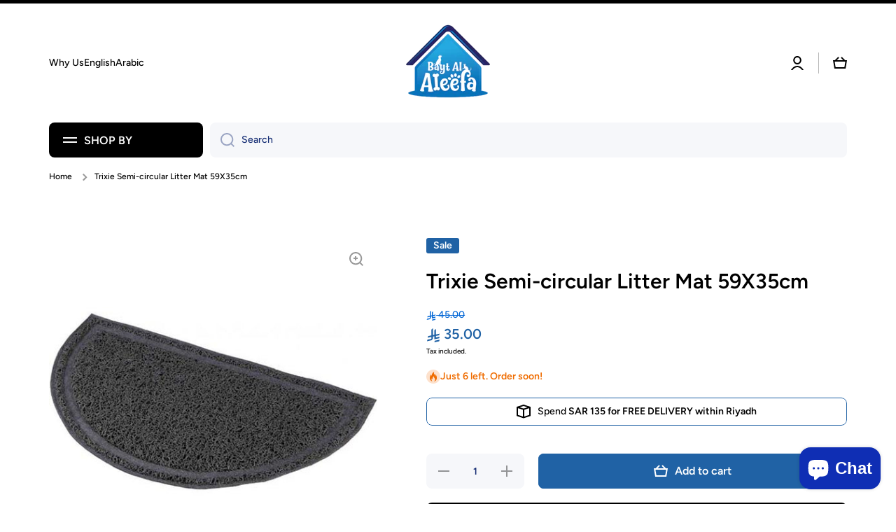

--- FILE ---
content_type: text/html; charset=utf-8
request_url: https://pethouseksa.com/products/trixie-semi-circular-litter-mat-59x35cm
body_size: 34882
content:
<!doctype html>
<html class="no-js" lang="en" data-role="main">
  <head>
    <meta charset="utf-8">
    <meta http-equiv="X-UA-Compatible" content="IE=edge">
    <meta name="viewport" content="width=device-width,initial-scale=1">
    <meta name="theme-color" content="">
    <link rel="canonical" href="https://pethouseksa.com/products/trixie-semi-circular-litter-mat-59x35cm">
    <link rel="preconnect" href="https://cdn.shopify.com" crossorigin><link rel="icon" type="image/png" href="//pethouseksa.com/cdn/shop/files/Logos_32x32.png?v=1656330805"><link rel="preconnect" href="https://fonts.shopifycdn.com" crossorigin><title>
      Trixie Semi-circular Litter Mat 59X35cm
 &ndash; Bayt Al Aleefa Pet House بيت الاليفة للتجارة </title>

    
      <meta name="description" content="Trixie Semi-circular Litter Mat 59X35cm These cat litter mats are suitable for all types of litter trays, made from PVC. The mat is placed just where your pet exits their litter tray and as they walk over it, will help to remove any litter stuck to your cat’s paws. Great for keeping your floors litter free.  Colour: Da">
    

    

<meta property="og:site_name" content="Bayt Al Aleefa Pet House بيت الاليفة للتجارة ">
<meta property="og:url" content="https://pethouseksa.com/products/trixie-semi-circular-litter-mat-59x35cm">
<meta property="og:title" content="Trixie Semi-circular Litter Mat 59X35cm">
<meta property="og:type" content="product">
<meta property="og:description" content="Trixie Semi-circular Litter Mat 59X35cm These cat litter mats are suitable for all types of litter trays, made from PVC. The mat is placed just where your pet exits their litter tray and as they walk over it, will help to remove any litter stuck to your cat’s paws. Great for keeping your floors litter free.  Colour: Da"><meta property="og:image" content="http://pethouseksa.com/cdn/shop/products/TrixieSemi-circularLitterMat41x25cm_261f5d54-2f25-4154-9826-1357402fb770.jpg?v=1674327970">
  <meta property="og:image:secure_url" content="https://pethouseksa.com/cdn/shop/products/TrixieSemi-circularLitterMat41x25cm_261f5d54-2f25-4154-9826-1357402fb770.jpg?v=1674327970">
  <meta property="og:image:width" content="500">
  <meta property="og:image:height" content="500"><meta property="og:price:amount" content="35.00">
  <meta property="og:price:currency" content="SAR"><meta name="twitter:card" content="summary_large_image">
<meta name="twitter:title" content="Trixie Semi-circular Litter Mat 59X35cm">
<meta name="twitter:description" content="Trixie Semi-circular Litter Mat 59X35cm These cat litter mats are suitable for all types of litter trays, made from PVC. The mat is placed just where your pet exits their litter tray and as they walk over it, will help to remove any litter stuck to your cat’s paws. Great for keeping your floors litter free.  Colour: Da">

    <script src="//pethouseksa.com/cdn/shop/t/29/assets/constants.js?v=58251544750838685771689671179" defer="defer"></script>
    <script src="//pethouseksa.com/cdn/shop/t/29/assets/pubsub.js?v=158357773527763999511689671179" defer="defer"></script>
    <script src="//pethouseksa.com/cdn/shop/t/29/assets/global.js?v=182940111594989076111689671179" defer="defer"></script>
    
    <script>window.performance && window.performance.mark && window.performance.mark('shopify.content_for_header.start');</script><meta name="google-site-verification" content="GPeSv5_43BIPapl0GXFTbLQNX33Hk-wDMRZRHqYy6CI">
<meta id="shopify-digital-wallet" name="shopify-digital-wallet" content="/14810762/digital_wallets/dialog">
<link rel="alternate" hreflang="x-default" href="https://pethouseksa.com/products/trixie-semi-circular-litter-mat-59x35cm">
<link rel="alternate" hreflang="en" href="https://pethouseksa.com/products/trixie-semi-circular-litter-mat-59x35cm">
<link rel="alternate" hreflang="ar" href="https://pethouseksa.com/ar/products/trixie-semi-circular-litter-mat-59x35cm">
<link rel="alternate" type="application/json+oembed" href="https://pethouseksa.com/products/trixie-semi-circular-litter-mat-59x35cm.oembed">
<script async="async" src="/checkouts/internal/preloads.js?locale=en-SA"></script>
<script id="shopify-features" type="application/json">{"accessToken":"d6086888c3a068126a14a085c8fe1eac","betas":["rich-media-storefront-analytics"],"domain":"pethouseksa.com","predictiveSearch":true,"shopId":14810762,"locale":"en"}</script>
<script>var Shopify = Shopify || {};
Shopify.shop = "expat-logistics.myshopify.com";
Shopify.locale = "en";
Shopify.currency = {"active":"SAR","rate":"1.0"};
Shopify.country = "SA";
Shopify.theme = {"name":"Minion","id":155320189249,"schema_name":"Minion","schema_version":"2.3.0","theme_store_id":1571,"role":"main"};
Shopify.theme.handle = "null";
Shopify.theme.style = {"id":null,"handle":null};
Shopify.cdnHost = "pethouseksa.com/cdn";
Shopify.routes = Shopify.routes || {};
Shopify.routes.root = "/";</script>
<script type="module">!function(o){(o.Shopify=o.Shopify||{}).modules=!0}(window);</script>
<script>!function(o){function n(){var o=[];function n(){o.push(Array.prototype.slice.apply(arguments))}return n.q=o,n}var t=o.Shopify=o.Shopify||{};t.loadFeatures=n(),t.autoloadFeatures=n()}(window);</script>
<script id="shop-js-analytics" type="application/json">{"pageType":"product"}</script>
<script defer="defer" async type="module" src="//pethouseksa.com/cdn/shopifycloud/shop-js/modules/v2/client.init-shop-cart-sync_IZsNAliE.en.esm.js"></script>
<script defer="defer" async type="module" src="//pethouseksa.com/cdn/shopifycloud/shop-js/modules/v2/chunk.common_0OUaOowp.esm.js"></script>
<script type="module">
  await import("//pethouseksa.com/cdn/shopifycloud/shop-js/modules/v2/client.init-shop-cart-sync_IZsNAliE.en.esm.js");
await import("//pethouseksa.com/cdn/shopifycloud/shop-js/modules/v2/chunk.common_0OUaOowp.esm.js");

  window.Shopify.SignInWithShop?.initShopCartSync?.({"fedCMEnabled":true,"windoidEnabled":true});

</script>
<script>(function() {
  var isLoaded = false;
  function asyncLoad() {
    if (isLoaded) return;
    isLoaded = true;
    var urls = ["https:\/\/zooomyapps.com\/wishlist\/ZooomyOrders.js?shop=expat-logistics.myshopify.com"];
    for (var i = 0; i < urls.length; i++) {
      var s = document.createElement('script');
      s.type = 'text/javascript';
      s.async = true;
      s.src = urls[i];
      var x = document.getElementsByTagName('script')[0];
      x.parentNode.insertBefore(s, x);
    }
  };
  if(window.attachEvent) {
    window.attachEvent('onload', asyncLoad);
  } else {
    window.addEventListener('load', asyncLoad, false);
  }
})();</script>
<script id="__st">var __st={"a":14810762,"offset":10800,"reqid":"eee98912-e630-4226-8835-b5dee5b3f8e0-1768366517","pageurl":"pethouseksa.com\/products\/trixie-semi-circular-litter-mat-59x35cm","u":"c71b067bc5e8","p":"product","rtyp":"product","rid":6800745332845};</script>
<script>window.ShopifyPaypalV4VisibilityTracking = true;</script>
<script id="captcha-bootstrap">!function(){'use strict';const t='contact',e='account',n='new_comment',o=[[t,t],['blogs',n],['comments',n],[t,'customer']],c=[[e,'customer_login'],[e,'guest_login'],[e,'recover_customer_password'],[e,'create_customer']],r=t=>t.map((([t,e])=>`form[action*='/${t}']:not([data-nocaptcha='true']) input[name='form_type'][value='${e}']`)).join(','),a=t=>()=>t?[...document.querySelectorAll(t)].map((t=>t.form)):[];function s(){const t=[...o],e=r(t);return a(e)}const i='password',u='form_key',d=['recaptcha-v3-token','g-recaptcha-response','h-captcha-response',i],f=()=>{try{return window.sessionStorage}catch{return}},m='__shopify_v',_=t=>t.elements[u];function p(t,e,n=!1){try{const o=window.sessionStorage,c=JSON.parse(o.getItem(e)),{data:r}=function(t){const{data:e,action:n}=t;return t[m]||n?{data:e,action:n}:{data:t,action:n}}(c);for(const[e,n]of Object.entries(r))t.elements[e]&&(t.elements[e].value=n);n&&o.removeItem(e)}catch(o){console.error('form repopulation failed',{error:o})}}const l='form_type',E='cptcha';function T(t){t.dataset[E]=!0}const w=window,h=w.document,L='Shopify',v='ce_forms',y='captcha';let A=!1;((t,e)=>{const n=(g='f06e6c50-85a8-45c8-87d0-21a2b65856fe',I='https://cdn.shopify.com/shopifycloud/storefront-forms-hcaptcha/ce_storefront_forms_captcha_hcaptcha.v1.5.2.iife.js',D={infoText:'Protected by hCaptcha',privacyText:'Privacy',termsText:'Terms'},(t,e,n)=>{const o=w[L][v],c=o.bindForm;if(c)return c(t,g,e,D).then(n);var r;o.q.push([[t,g,e,D],n]),r=I,A||(h.body.append(Object.assign(h.createElement('script'),{id:'captcha-provider',async:!0,src:r})),A=!0)});var g,I,D;w[L]=w[L]||{},w[L][v]=w[L][v]||{},w[L][v].q=[],w[L][y]=w[L][y]||{},w[L][y].protect=function(t,e){n(t,void 0,e),T(t)},Object.freeze(w[L][y]),function(t,e,n,w,h,L){const[v,y,A,g]=function(t,e,n){const i=e?o:[],u=t?c:[],d=[...i,...u],f=r(d),m=r(i),_=r(d.filter((([t,e])=>n.includes(e))));return[a(f),a(m),a(_),s()]}(w,h,L),I=t=>{const e=t.target;return e instanceof HTMLFormElement?e:e&&e.form},D=t=>v().includes(t);t.addEventListener('submit',(t=>{const e=I(t);if(!e)return;const n=D(e)&&!e.dataset.hcaptchaBound&&!e.dataset.recaptchaBound,o=_(e),c=g().includes(e)&&(!o||!o.value);(n||c)&&t.preventDefault(),c&&!n&&(function(t){try{if(!f())return;!function(t){const e=f();if(!e)return;const n=_(t);if(!n)return;const o=n.value;o&&e.removeItem(o)}(t);const e=Array.from(Array(32),(()=>Math.random().toString(36)[2])).join('');!function(t,e){_(t)||t.append(Object.assign(document.createElement('input'),{type:'hidden',name:u})),t.elements[u].value=e}(t,e),function(t,e){const n=f();if(!n)return;const o=[...t.querySelectorAll(`input[type='${i}']`)].map((({name:t})=>t)),c=[...d,...o],r={};for(const[a,s]of new FormData(t).entries())c.includes(a)||(r[a]=s);n.setItem(e,JSON.stringify({[m]:1,action:t.action,data:r}))}(t,e)}catch(e){console.error('failed to persist form',e)}}(e),e.submit())}));const S=(t,e)=>{t&&!t.dataset[E]&&(n(t,e.some((e=>e===t))),T(t))};for(const o of['focusin','change'])t.addEventListener(o,(t=>{const e=I(t);D(e)&&S(e,y())}));const B=e.get('form_key'),M=e.get(l),P=B&&M;t.addEventListener('DOMContentLoaded',(()=>{const t=y();if(P)for(const e of t)e.elements[l].value===M&&p(e,B);[...new Set([...A(),...v().filter((t=>'true'===t.dataset.shopifyCaptcha))])].forEach((e=>S(e,t)))}))}(h,new URLSearchParams(w.location.search),n,t,e,['guest_login'])})(!0,!0)}();</script>
<script integrity="sha256-4kQ18oKyAcykRKYeNunJcIwy7WH5gtpwJnB7kiuLZ1E=" data-source-attribution="shopify.loadfeatures" defer="defer" src="//pethouseksa.com/cdn/shopifycloud/storefront/assets/storefront/load_feature-a0a9edcb.js" crossorigin="anonymous"></script>
<script data-source-attribution="shopify.dynamic_checkout.dynamic.init">var Shopify=Shopify||{};Shopify.PaymentButton=Shopify.PaymentButton||{isStorefrontPortableWallets:!0,init:function(){window.Shopify.PaymentButton.init=function(){};var t=document.createElement("script");t.src="https://pethouseksa.com/cdn/shopifycloud/portable-wallets/latest/portable-wallets.en.js",t.type="module",document.head.appendChild(t)}};
</script>
<script data-source-attribution="shopify.dynamic_checkout.buyer_consent">
  function portableWalletsHideBuyerConsent(e){var t=document.getElementById("shopify-buyer-consent"),n=document.getElementById("shopify-subscription-policy-button");t&&n&&(t.classList.add("hidden"),t.setAttribute("aria-hidden","true"),n.removeEventListener("click",e))}function portableWalletsShowBuyerConsent(e){var t=document.getElementById("shopify-buyer-consent"),n=document.getElementById("shopify-subscription-policy-button");t&&n&&(t.classList.remove("hidden"),t.removeAttribute("aria-hidden"),n.addEventListener("click",e))}window.Shopify?.PaymentButton&&(window.Shopify.PaymentButton.hideBuyerConsent=portableWalletsHideBuyerConsent,window.Shopify.PaymentButton.showBuyerConsent=portableWalletsShowBuyerConsent);
</script>
<script>
  function portableWalletsCleanup(e){e&&e.src&&console.error("Failed to load portable wallets script "+e.src);var t=document.querySelectorAll("shopify-accelerated-checkout .shopify-payment-button__skeleton, shopify-accelerated-checkout-cart .wallet-cart-button__skeleton"),e=document.getElementById("shopify-buyer-consent");for(let e=0;e<t.length;e++)t[e].remove();e&&e.remove()}function portableWalletsNotLoadedAsModule(e){e instanceof ErrorEvent&&"string"==typeof e.message&&e.message.includes("import.meta")&&"string"==typeof e.filename&&e.filename.includes("portable-wallets")&&(window.removeEventListener("error",portableWalletsNotLoadedAsModule),window.Shopify.PaymentButton.failedToLoad=e,"loading"===document.readyState?document.addEventListener("DOMContentLoaded",window.Shopify.PaymentButton.init):window.Shopify.PaymentButton.init())}window.addEventListener("error",portableWalletsNotLoadedAsModule);
</script>

<script type="module" src="https://pethouseksa.com/cdn/shopifycloud/portable-wallets/latest/portable-wallets.en.js" onError="portableWalletsCleanup(this)" crossorigin="anonymous"></script>
<script nomodule>
  document.addEventListener("DOMContentLoaded", portableWalletsCleanup);
</script>

<link id="shopify-accelerated-checkout-styles" rel="stylesheet" media="screen" href="https://pethouseksa.com/cdn/shopifycloud/portable-wallets/latest/accelerated-checkout-backwards-compat.css" crossorigin="anonymous">
<style id="shopify-accelerated-checkout-cart">
        #shopify-buyer-consent {
  margin-top: 1em;
  display: inline-block;
  width: 100%;
}

#shopify-buyer-consent.hidden {
  display: none;
}

#shopify-subscription-policy-button {
  background: none;
  border: none;
  padding: 0;
  text-decoration: underline;
  font-size: inherit;
  cursor: pointer;
}

#shopify-subscription-policy-button::before {
  box-shadow: none;
}

      </style>
<script id="sections-script" data-sections="main-product,footer" defer="defer" src="//pethouseksa.com/cdn/shop/t/29/compiled_assets/scripts.js?6939"></script>
<script>window.performance && window.performance.mark && window.performance.mark('shopify.content_for_header.end');</script>

    
    <style data-shopify>    
      @font-face {
  font-family: Figtree;
  font-weight: 500;
  font-style: normal;
  font-display: swap;
  src: url("//pethouseksa.com/cdn/fonts/figtree/figtree_n5.3b6b7df38aa5986536945796e1f947445832047c.woff2") format("woff2"),
       url("//pethouseksa.com/cdn/fonts/figtree/figtree_n5.f26bf6dcae278b0ed902605f6605fa3338e81dab.woff") format("woff");
}

@font-face {
  font-family: Figtree;
  font-weight: 600;
  font-style: normal;
  font-display: swap;
  src: url("//pethouseksa.com/cdn/fonts/figtree/figtree_n6.9d1ea52bb49a0a86cfd1b0383d00f83d3fcc14de.woff2") format("woff2"),
       url("//pethouseksa.com/cdn/fonts/figtree/figtree_n6.f0fcdea525a0e47b2ae4ab645832a8e8a96d31d3.woff") format("woff");
}

@font-face {
  font-family: Figtree;
  font-weight: 500;
  font-style: italic;
  font-display: swap;
  src: url("//pethouseksa.com/cdn/fonts/figtree/figtree_i5.969396f679a62854cf82dbf67acc5721e41351f0.woff2") format("woff2"),
       url("//pethouseksa.com/cdn/fonts/figtree/figtree_i5.93bc1cad6c73ca9815f9777c49176dfc9d2890dd.woff") format("woff");
}

      @font-face {
  font-family: Figtree;
  font-weight: 600;
  font-style: italic;
  font-display: swap;
  src: url("//pethouseksa.com/cdn/fonts/figtree/figtree_i6.702baae75738b446cfbed6ac0d60cab7b21e61ba.woff2") format("woff2"),
       url("//pethouseksa.com/cdn/fonts/figtree/figtree_i6.6b8dc40d16c9905d29525156e284509f871ce8f9.woff") format("woff");
}

      @font-face {
  font-family: Figtree;
  font-weight: 600;
  font-style: normal;
  font-display: swap;
  src: url("//pethouseksa.com/cdn/fonts/figtree/figtree_n6.9d1ea52bb49a0a86cfd1b0383d00f83d3fcc14de.woff2") format("woff2"),
       url("//pethouseksa.com/cdn/fonts/figtree/figtree_n6.f0fcdea525a0e47b2ae4ab645832a8e8a96d31d3.woff") format("woff");
}

    
      :root {
    	--duration-short: .2s;
        --duration-medium: .3s;
    	--duration-large: .5s;
    	--animation-bezier: ease;
    	--zoom-animation-bezier: cubic-bezier(.15,.75,.5,1);
    
        --animation-type: cubic-bezier(0, 0, 0.3, 1);
        --animation-time: .5s;

        --product-thumbnail_move-up: 0.35s;
        --product-thumbnail_move-up_type: linear;
        --product-thumbnail-button_opacity_hover: 0.15s;
        --product-thumbnail-button_opacity_over: 0.3s;
        --product-thumbnail-button_opacity_type: linear;
        --product-thumbnail-button_move: 0.35s;
        --product-thumbnail-button_move_type: linear;

        --font-heading-family: Figtree, sans-serif;
        --font-heading-style: normal;
        --font-heading-weight: 600;
    
        --font-body-family: Figtree, sans-serif;
        --font-body-style: normal;
        --font-body-weight: 500;
    	--font-body-bold-weight: 600;
    	--font-button-weight: 600;
    
    	--font-heading-scale: 1.0;
        --font-body-scale: 1.0;
    
        --font-body-size: calc(16px * var(--font-body-scale));
        --font-body-line-height: 130%;
        --font-body2-size: calc(14px * var(--font-body-scale));
        --font-body2-line-height: 130%;
        --font-body3-size: calc(12px * var(--font-body-scale));
        --font-body3-line-height: 130%;
        --font-body4-size: calc(10px * var(--font-body-scale));
        --font-body4-line-height: 130%;

        --color-body-background: #ffffff;
        --color-secondary-background: #f6f7fa;
      	--color-section-background: var(--color-secondary-background);--color-simple-dropdown: #ffffff;
    	--color-vertical-menu-dropdown: #ffffff;

        --color-base:#000000;
    	--color-base-rgb: 0, 0, 0;
        --color-accent:#2062a5;
        --color-subheading: var(--color-accent);
        --color-text-link:#0568d6;

        --color-price: #0568d6;
        --color-old-price: #2062a5;
        --color-lines-borders: rgba(0, 0, 0, 0.3);
        --color-input-background: #f6f7fa;
        --color-input-text: #142c73;
        --color-input-background-active: var(--color-body-background);
        --opacity-icons: 0.4;

    	--mobile-focus-color: rgba(0, 0, 0, 0.04);

    	--shadow: 0px 4px 20px rgba(22, 19, 69, 0.13);--auto-text-color-button-light:#ffffff;
    	--auto-text-color-button-dark:var(--color-base);
    	--auto-input-color-active-border-light: rgba(255,255,255,0.3);
    	--auto-input-color-active-border-dark:rgba(var(--color-base-rgb),0.3);--auto-text-color-input-light:#ffffff;
    	--auto-text-color-input-dark:var(--color-input-text);--auto-text-color-accent: #ffffff
   		
;--auto-text-color--with-base-color: #ffffff;--radius: 8px;
    	--radius-input: 8px;
    	--radius-button: 8px;
    	--radius-badge:3px;
    	--radius-checkbox:4px;

        --color-badge-1:#2062a5;--color-badge-1-text: var(--auto-text-color-button-light);--color-badge-2:#ef6c00;--color-badge-2-text: var(--auto-text-color-button-light);--color-badge-3:#142c73;--color-badge-3-text: var(--auto-text-color-button-light);--color-free-delivery-bar: #2062a5;
      
    	--color-error: #d20404;
    
        --form_field-height: 50px;

        --page-width: 1300px;
        --page-padding: 10px;

        --sections-top-spacing: 100px;
    	--sections-top-spacing-mobile: 80px;
		--sections-top-spacing--medium: 80px;
    	--sections-top-spacing--medium-mobile: 60px;
		--sections-top-spacing--small: 40px;
    	--sections-top-spacing--small-mobile: 40px;

        --padding1: 10px;
        --padding2: 20px;
        --padding3: 30px;
        --padding4: 40px;
    	--padding5: 60px;
      }

      *,
      *::before,
      *::after {
      	box-sizing: border-box;
      }
      html {
        box-sizing: border-box;
        height: 100%;
     	-webkit-tap-highlight-color: transparent;
    	scroll-behavior: smooth;
      }
      body {
        display: grid;
        grid-template-rows: auto auto 1fr auto;
        grid-template-columns: 100%;
        min-height: 100%;
        margin: 0;
        font-size: var(--font-body-size);
        line-height: var(--font-body-line-height);
        color: var(--color-base);
    	background: var(--color-body-background);
        font-family: var(--font-body-family);
        font-style: var(--font-body-style);
        font-weight: var(--font-body-weight);
        -webkit-text-size-adjust: none;
    	text-size-adjust: none;
    	overflow-x: hidden;
      }.btn{
        --background: var(--color-accent);--color: var(--auto-text-color-button-light);
    	--fill: var(--auto-text-color-button-light);}.btn--secondary{
        --background: var(--color-base);--color: var(--auto-text-color-button-light);
    	--fill: var(--auto-text-color-button-light);}
    
    .visually-hidden {
      position: absolute!important;
      overflow: hidden;
      margin: -1px;
      border: 0;
      clip: rect(0 0 0 0);
      word-wrap: normal!important;
    }
    .visually-hidden:not(:focus),
    .visually-hidden:not(:focus-visible){
      width: 1px;
      height: 1px;
      padding: 0;
    }
    .announcement-bar{
      opacity:0;
    }
    .popup-modal{
      display: none;
    }.js #MainContent{
      opacity:0;
      transition: opacity 1s var(--animation-bezier);
    }
    .js.dom-loaded #MainContent{
      opacity:1;
    }.js img.image-show--fadein{
      opacity:0;
      transition: opacity 1s var(--animation-bezier);
    }
    .js img.image-show--fadein.image-loaded{
      opacity: 1;
    }</style>

    <link href="//pethouseksa.com/cdn/shop/t/29/assets/base.css?v=141643368145648553791689671179" rel="stylesheet" type="text/css" media="all" />
    
<link rel="preload" as="font" href="//pethouseksa.com/cdn/fonts/figtree/figtree_n5.3b6b7df38aa5986536945796e1f947445832047c.woff2" type="font/woff2" crossorigin><link rel="preload" as="font" href="//pethouseksa.com/cdn/fonts/figtree/figtree_n6.9d1ea52bb49a0a86cfd1b0383d00f83d3fcc14de.woff2" type="font/woff2" crossorigin><link rel="stylesheet" href="//pethouseksa.com/cdn/shop/t/29/assets/component-predictive-search.css?v=169156080147452933411689671179" media="print" onload="this.media='all'"><script>
      document.documentElement.className = document.documentElement.className.replace('no-js', 'js');
      if (Shopify.designMode) {
        document.documentElement.classList.add('shopify-design-mode');
      }
      document.addEventListener("DOMContentLoaded", function(event) {
        document.documentElement.classList.add('dom-loaded');
        setTimeout(function(){document.querySelector('footer').classList.add('footer-loaded')}, 700);
      });
    </script>
  <!--Gem_Page_Header_Script-->
    


<!--End_Gem_Page_Header_Script-->
<script src="https://cdn.shopify.com/extensions/7bc9bb47-adfa-4267-963e-cadee5096caf/inbox-1252/assets/inbox-chat-loader.js" type="text/javascript" defer="defer"></script>
<link href="https://monorail-edge.shopifysvc.com" rel="dns-prefetch">
<script>(function(){if ("sendBeacon" in navigator && "performance" in window) {try {var session_token_from_headers = performance.getEntriesByType('navigation')[0].serverTiming.find(x => x.name == '_s').description;} catch {var session_token_from_headers = undefined;}var session_cookie_matches = document.cookie.match(/_shopify_s=([^;]*)/);var session_token_from_cookie = session_cookie_matches && session_cookie_matches.length === 2 ? session_cookie_matches[1] : "";var session_token = session_token_from_headers || session_token_from_cookie || "";function handle_abandonment_event(e) {var entries = performance.getEntries().filter(function(entry) {return /monorail-edge.shopifysvc.com/.test(entry.name);});if (!window.abandonment_tracked && entries.length === 0) {window.abandonment_tracked = true;var currentMs = Date.now();var navigation_start = performance.timing.navigationStart;var payload = {shop_id: 14810762,url: window.location.href,navigation_start,duration: currentMs - navigation_start,session_token,page_type: "product"};window.navigator.sendBeacon("https://monorail-edge.shopifysvc.com/v1/produce", JSON.stringify({schema_id: "online_store_buyer_site_abandonment/1.1",payload: payload,metadata: {event_created_at_ms: currentMs,event_sent_at_ms: currentMs}}));}}window.addEventListener('pagehide', handle_abandonment_event);}}());</script>
<script id="web-pixels-manager-setup">(function e(e,d,r,n,o){if(void 0===o&&(o={}),!Boolean(null===(a=null===(i=window.Shopify)||void 0===i?void 0:i.analytics)||void 0===a?void 0:a.replayQueue)){var i,a;window.Shopify=window.Shopify||{};var t=window.Shopify;t.analytics=t.analytics||{};var s=t.analytics;s.replayQueue=[],s.publish=function(e,d,r){return s.replayQueue.push([e,d,r]),!0};try{self.performance.mark("wpm:start")}catch(e){}var l=function(){var e={modern:/Edge?\/(1{2}[4-9]|1[2-9]\d|[2-9]\d{2}|\d{4,})\.\d+(\.\d+|)|Firefox\/(1{2}[4-9]|1[2-9]\d|[2-9]\d{2}|\d{4,})\.\d+(\.\d+|)|Chrom(ium|e)\/(9{2}|\d{3,})\.\d+(\.\d+|)|(Maci|X1{2}).+ Version\/(15\.\d+|(1[6-9]|[2-9]\d|\d{3,})\.\d+)([,.]\d+|)( \(\w+\)|)( Mobile\/\w+|) Safari\/|Chrome.+OPR\/(9{2}|\d{3,})\.\d+\.\d+|(CPU[ +]OS|iPhone[ +]OS|CPU[ +]iPhone|CPU IPhone OS|CPU iPad OS)[ +]+(15[._]\d+|(1[6-9]|[2-9]\d|\d{3,})[._]\d+)([._]\d+|)|Android:?[ /-](13[3-9]|1[4-9]\d|[2-9]\d{2}|\d{4,})(\.\d+|)(\.\d+|)|Android.+Firefox\/(13[5-9]|1[4-9]\d|[2-9]\d{2}|\d{4,})\.\d+(\.\d+|)|Android.+Chrom(ium|e)\/(13[3-9]|1[4-9]\d|[2-9]\d{2}|\d{4,})\.\d+(\.\d+|)|SamsungBrowser\/([2-9]\d|\d{3,})\.\d+/,legacy:/Edge?\/(1[6-9]|[2-9]\d|\d{3,})\.\d+(\.\d+|)|Firefox\/(5[4-9]|[6-9]\d|\d{3,})\.\d+(\.\d+|)|Chrom(ium|e)\/(5[1-9]|[6-9]\d|\d{3,})\.\d+(\.\d+|)([\d.]+$|.*Safari\/(?![\d.]+ Edge\/[\d.]+$))|(Maci|X1{2}).+ Version\/(10\.\d+|(1[1-9]|[2-9]\d|\d{3,})\.\d+)([,.]\d+|)( \(\w+\)|)( Mobile\/\w+|) Safari\/|Chrome.+OPR\/(3[89]|[4-9]\d|\d{3,})\.\d+\.\d+|(CPU[ +]OS|iPhone[ +]OS|CPU[ +]iPhone|CPU IPhone OS|CPU iPad OS)[ +]+(10[._]\d+|(1[1-9]|[2-9]\d|\d{3,})[._]\d+)([._]\d+|)|Android:?[ /-](13[3-9]|1[4-9]\d|[2-9]\d{2}|\d{4,})(\.\d+|)(\.\d+|)|Mobile Safari.+OPR\/([89]\d|\d{3,})\.\d+\.\d+|Android.+Firefox\/(13[5-9]|1[4-9]\d|[2-9]\d{2}|\d{4,})\.\d+(\.\d+|)|Android.+Chrom(ium|e)\/(13[3-9]|1[4-9]\d|[2-9]\d{2}|\d{4,})\.\d+(\.\d+|)|Android.+(UC? ?Browser|UCWEB|U3)[ /]?(15\.([5-9]|\d{2,})|(1[6-9]|[2-9]\d|\d{3,})\.\d+)\.\d+|SamsungBrowser\/(5\.\d+|([6-9]|\d{2,})\.\d+)|Android.+MQ{2}Browser\/(14(\.(9|\d{2,})|)|(1[5-9]|[2-9]\d|\d{3,})(\.\d+|))(\.\d+|)|K[Aa][Ii]OS\/(3\.\d+|([4-9]|\d{2,})\.\d+)(\.\d+|)/},d=e.modern,r=e.legacy,n=navigator.userAgent;return n.match(d)?"modern":n.match(r)?"legacy":"unknown"}(),u="modern"===l?"modern":"legacy",c=(null!=n?n:{modern:"",legacy:""})[u],f=function(e){return[e.baseUrl,"/wpm","/b",e.hashVersion,"modern"===e.buildTarget?"m":"l",".js"].join("")}({baseUrl:d,hashVersion:r,buildTarget:u}),m=function(e){var d=e.version,r=e.bundleTarget,n=e.surface,o=e.pageUrl,i=e.monorailEndpoint;return{emit:function(e){var a=e.status,t=e.errorMsg,s=(new Date).getTime(),l=JSON.stringify({metadata:{event_sent_at_ms:s},events:[{schema_id:"web_pixels_manager_load/3.1",payload:{version:d,bundle_target:r,page_url:o,status:a,surface:n,error_msg:t},metadata:{event_created_at_ms:s}}]});if(!i)return console&&console.warn&&console.warn("[Web Pixels Manager] No Monorail endpoint provided, skipping logging."),!1;try{return self.navigator.sendBeacon.bind(self.navigator)(i,l)}catch(e){}var u=new XMLHttpRequest;try{return u.open("POST",i,!0),u.setRequestHeader("Content-Type","text/plain"),u.send(l),!0}catch(e){return console&&console.warn&&console.warn("[Web Pixels Manager] Got an unhandled error while logging to Monorail."),!1}}}}({version:r,bundleTarget:l,surface:e.surface,pageUrl:self.location.href,monorailEndpoint:e.monorailEndpoint});try{o.browserTarget=l,function(e){var d=e.src,r=e.async,n=void 0===r||r,o=e.onload,i=e.onerror,a=e.sri,t=e.scriptDataAttributes,s=void 0===t?{}:t,l=document.createElement("script"),u=document.querySelector("head"),c=document.querySelector("body");if(l.async=n,l.src=d,a&&(l.integrity=a,l.crossOrigin="anonymous"),s)for(var f in s)if(Object.prototype.hasOwnProperty.call(s,f))try{l.dataset[f]=s[f]}catch(e){}if(o&&l.addEventListener("load",o),i&&l.addEventListener("error",i),u)u.appendChild(l);else{if(!c)throw new Error("Did not find a head or body element to append the script");c.appendChild(l)}}({src:f,async:!0,onload:function(){if(!function(){var e,d;return Boolean(null===(d=null===(e=window.Shopify)||void 0===e?void 0:e.analytics)||void 0===d?void 0:d.initialized)}()){var d=window.webPixelsManager.init(e)||void 0;if(d){var r=window.Shopify.analytics;r.replayQueue.forEach((function(e){var r=e[0],n=e[1],o=e[2];d.publishCustomEvent(r,n,o)})),r.replayQueue=[],r.publish=d.publishCustomEvent,r.visitor=d.visitor,r.initialized=!0}}},onerror:function(){return m.emit({status:"failed",errorMsg:"".concat(f," has failed to load")})},sri:function(e){var d=/^sha384-[A-Za-z0-9+/=]+$/;return"string"==typeof e&&d.test(e)}(c)?c:"",scriptDataAttributes:o}),m.emit({status:"loading"})}catch(e){m.emit({status:"failed",errorMsg:(null==e?void 0:e.message)||"Unknown error"})}}})({shopId: 14810762,storefrontBaseUrl: "https://pethouseksa.com",extensionsBaseUrl: "https://extensions.shopifycdn.com/cdn/shopifycloud/web-pixels-manager",monorailEndpoint: "https://monorail-edge.shopifysvc.com/unstable/produce_batch",surface: "storefront-renderer",enabledBetaFlags: ["2dca8a86","a0d5f9d2"],webPixelsConfigList: [{"id":"1080394049","configuration":"{\"pixelCode\":\"CSQVNKBC77UAG1T3D020\"}","eventPayloadVersion":"v1","runtimeContext":"STRICT","scriptVersion":"22e92c2ad45662f435e4801458fb78cc","type":"APP","apiClientId":4383523,"privacyPurposes":["ANALYTICS","MARKETING","SALE_OF_DATA"],"dataSharingAdjustments":{"protectedCustomerApprovalScopes":["read_customer_address","read_customer_email","read_customer_name","read_customer_personal_data","read_customer_phone"]}},{"id":"817201473","configuration":"{\"config\":\"{\\\"pixel_id\\\":\\\"G-QNENRBXQM0\\\",\\\"gtag_events\\\":[{\\\"type\\\":\\\"begin_checkout\\\",\\\"action_label\\\":\\\"G-QNENRBXQM0\\\"},{\\\"type\\\":\\\"search\\\",\\\"action_label\\\":\\\"G-QNENRBXQM0\\\"},{\\\"type\\\":\\\"view_item\\\",\\\"action_label\\\":[\\\"G-QNENRBXQM0\\\",\\\"MC-VECPEF97NK\\\"]},{\\\"type\\\":\\\"purchase\\\",\\\"action_label\\\":[\\\"G-QNENRBXQM0\\\",\\\"MC-VECPEF97NK\\\"]},{\\\"type\\\":\\\"page_view\\\",\\\"action_label\\\":[\\\"G-QNENRBXQM0\\\",\\\"MC-VECPEF97NK\\\"]},{\\\"type\\\":\\\"add_payment_info\\\",\\\"action_label\\\":\\\"G-QNENRBXQM0\\\"},{\\\"type\\\":\\\"add_to_cart\\\",\\\"action_label\\\":\\\"G-QNENRBXQM0\\\"}],\\\"enable_monitoring_mode\\\":false}\"}","eventPayloadVersion":"v1","runtimeContext":"OPEN","scriptVersion":"b2a88bafab3e21179ed38636efcd8a93","type":"APP","apiClientId":1780363,"privacyPurposes":[],"dataSharingAdjustments":{"protectedCustomerApprovalScopes":["read_customer_address","read_customer_email","read_customer_name","read_customer_personal_data","read_customer_phone"]}},{"id":"354844993","configuration":"{\"pixel_id\":\"3569585116656796\",\"pixel_type\":\"facebook_pixel\",\"metaapp_system_user_token\":\"-\"}","eventPayloadVersion":"v1","runtimeContext":"OPEN","scriptVersion":"ca16bc87fe92b6042fbaa3acc2fbdaa6","type":"APP","apiClientId":2329312,"privacyPurposes":["ANALYTICS","MARKETING","SALE_OF_DATA"],"dataSharingAdjustments":{"protectedCustomerApprovalScopes":["read_customer_address","read_customer_email","read_customer_name","read_customer_personal_data","read_customer_phone"]}},{"id":"shopify-app-pixel","configuration":"{}","eventPayloadVersion":"v1","runtimeContext":"STRICT","scriptVersion":"0450","apiClientId":"shopify-pixel","type":"APP","privacyPurposes":["ANALYTICS","MARKETING"]},{"id":"shopify-custom-pixel","eventPayloadVersion":"v1","runtimeContext":"LAX","scriptVersion":"0450","apiClientId":"shopify-pixel","type":"CUSTOM","privacyPurposes":["ANALYTICS","MARKETING"]}],isMerchantRequest: false,initData: {"shop":{"name":"Bayt Al Aleefa Pet House بيت الاليفة للتجارة ","paymentSettings":{"currencyCode":"SAR"},"myshopifyDomain":"expat-logistics.myshopify.com","countryCode":"SA","storefrontUrl":"https:\/\/pethouseksa.com"},"customer":null,"cart":null,"checkout":null,"productVariants":[{"price":{"amount":35.0,"currencyCode":"SAR"},"product":{"title":"Trixie Semi-circular Litter Mat 59X35cm","vendor":"Pets Houses","id":"6800745332845","untranslatedTitle":"Trixie Semi-circular Litter Mat 59X35cm","url":"\/products\/trixie-semi-circular-litter-mat-59x35cm","type":"Litter Mat"},"id":"40038578061421","image":{"src":"\/\/pethouseksa.com\/cdn\/shop\/products\/TrixieSemi-circularLitterMat41x25cm_261f5d54-2f25-4154-9826-1357402fb770.jpg?v=1674327970"},"sku":"403861","title":"Default Title","untranslatedTitle":"Default Title"}],"purchasingCompany":null},},"https://pethouseksa.com/cdn","7cecd0b6w90c54c6cpe92089d5m57a67346",{"modern":"","legacy":""},{"shopId":"14810762","storefrontBaseUrl":"https:\/\/pethouseksa.com","extensionBaseUrl":"https:\/\/extensions.shopifycdn.com\/cdn\/shopifycloud\/web-pixels-manager","surface":"storefront-renderer","enabledBetaFlags":"[\"2dca8a86\", \"a0d5f9d2\"]","isMerchantRequest":"false","hashVersion":"7cecd0b6w90c54c6cpe92089d5m57a67346","publish":"custom","events":"[[\"page_viewed\",{}],[\"product_viewed\",{\"productVariant\":{\"price\":{\"amount\":35.0,\"currencyCode\":\"SAR\"},\"product\":{\"title\":\"Trixie Semi-circular Litter Mat 59X35cm\",\"vendor\":\"Pets Houses\",\"id\":\"6800745332845\",\"untranslatedTitle\":\"Trixie Semi-circular Litter Mat 59X35cm\",\"url\":\"\/products\/trixie-semi-circular-litter-mat-59x35cm\",\"type\":\"Litter Mat\"},\"id\":\"40038578061421\",\"image\":{\"src\":\"\/\/pethouseksa.com\/cdn\/shop\/products\/TrixieSemi-circularLitterMat41x25cm_261f5d54-2f25-4154-9826-1357402fb770.jpg?v=1674327970\"},\"sku\":\"403861\",\"title\":\"Default Title\",\"untranslatedTitle\":\"Default Title\"}}]]"});</script><script>
  window.ShopifyAnalytics = window.ShopifyAnalytics || {};
  window.ShopifyAnalytics.meta = window.ShopifyAnalytics.meta || {};
  window.ShopifyAnalytics.meta.currency = 'SAR';
  var meta = {"product":{"id":6800745332845,"gid":"gid:\/\/shopify\/Product\/6800745332845","vendor":"Pets Houses","type":"Litter Mat","handle":"trixie-semi-circular-litter-mat-59x35cm","variants":[{"id":40038578061421,"price":3500,"name":"Trixie Semi-circular Litter Mat 59X35cm","public_title":null,"sku":"403861"}],"remote":false},"page":{"pageType":"product","resourceType":"product","resourceId":6800745332845,"requestId":"eee98912-e630-4226-8835-b5dee5b3f8e0-1768366517"}};
  for (var attr in meta) {
    window.ShopifyAnalytics.meta[attr] = meta[attr];
  }
</script>
<script class="analytics">
  (function () {
    var customDocumentWrite = function(content) {
      var jquery = null;

      if (window.jQuery) {
        jquery = window.jQuery;
      } else if (window.Checkout && window.Checkout.$) {
        jquery = window.Checkout.$;
      }

      if (jquery) {
        jquery('body').append(content);
      }
    };

    var hasLoggedConversion = function(token) {
      if (token) {
        return document.cookie.indexOf('loggedConversion=' + token) !== -1;
      }
      return false;
    }

    var setCookieIfConversion = function(token) {
      if (token) {
        var twoMonthsFromNow = new Date(Date.now());
        twoMonthsFromNow.setMonth(twoMonthsFromNow.getMonth() + 2);

        document.cookie = 'loggedConversion=' + token + '; expires=' + twoMonthsFromNow;
      }
    }

    var trekkie = window.ShopifyAnalytics.lib = window.trekkie = window.trekkie || [];
    if (trekkie.integrations) {
      return;
    }
    trekkie.methods = [
      'identify',
      'page',
      'ready',
      'track',
      'trackForm',
      'trackLink'
    ];
    trekkie.factory = function(method) {
      return function() {
        var args = Array.prototype.slice.call(arguments);
        args.unshift(method);
        trekkie.push(args);
        return trekkie;
      };
    };
    for (var i = 0; i < trekkie.methods.length; i++) {
      var key = trekkie.methods[i];
      trekkie[key] = trekkie.factory(key);
    }
    trekkie.load = function(config) {
      trekkie.config = config || {};
      trekkie.config.initialDocumentCookie = document.cookie;
      var first = document.getElementsByTagName('script')[0];
      var script = document.createElement('script');
      script.type = 'text/javascript';
      script.onerror = function(e) {
        var scriptFallback = document.createElement('script');
        scriptFallback.type = 'text/javascript';
        scriptFallback.onerror = function(error) {
                var Monorail = {
      produce: function produce(monorailDomain, schemaId, payload) {
        var currentMs = new Date().getTime();
        var event = {
          schema_id: schemaId,
          payload: payload,
          metadata: {
            event_created_at_ms: currentMs,
            event_sent_at_ms: currentMs
          }
        };
        return Monorail.sendRequest("https://" + monorailDomain + "/v1/produce", JSON.stringify(event));
      },
      sendRequest: function sendRequest(endpointUrl, payload) {
        // Try the sendBeacon API
        if (window && window.navigator && typeof window.navigator.sendBeacon === 'function' && typeof window.Blob === 'function' && !Monorail.isIos12()) {
          var blobData = new window.Blob([payload], {
            type: 'text/plain'
          });

          if (window.navigator.sendBeacon(endpointUrl, blobData)) {
            return true;
          } // sendBeacon was not successful

        } // XHR beacon

        var xhr = new XMLHttpRequest();

        try {
          xhr.open('POST', endpointUrl);
          xhr.setRequestHeader('Content-Type', 'text/plain');
          xhr.send(payload);
        } catch (e) {
          console.log(e);
        }

        return false;
      },
      isIos12: function isIos12() {
        return window.navigator.userAgent.lastIndexOf('iPhone; CPU iPhone OS 12_') !== -1 || window.navigator.userAgent.lastIndexOf('iPad; CPU OS 12_') !== -1;
      }
    };
    Monorail.produce('monorail-edge.shopifysvc.com',
      'trekkie_storefront_load_errors/1.1',
      {shop_id: 14810762,
      theme_id: 155320189249,
      app_name: "storefront",
      context_url: window.location.href,
      source_url: "//pethouseksa.com/cdn/s/trekkie.storefront.55c6279c31a6628627b2ba1c5ff367020da294e2.min.js"});

        };
        scriptFallback.async = true;
        scriptFallback.src = '//pethouseksa.com/cdn/s/trekkie.storefront.55c6279c31a6628627b2ba1c5ff367020da294e2.min.js';
        first.parentNode.insertBefore(scriptFallback, first);
      };
      script.async = true;
      script.src = '//pethouseksa.com/cdn/s/trekkie.storefront.55c6279c31a6628627b2ba1c5ff367020da294e2.min.js';
      first.parentNode.insertBefore(script, first);
    };
    trekkie.load(
      {"Trekkie":{"appName":"storefront","development":false,"defaultAttributes":{"shopId":14810762,"isMerchantRequest":null,"themeId":155320189249,"themeCityHash":"731258539055006037","contentLanguage":"en","currency":"SAR","eventMetadataId":"b5f3823a-3476-477b-a974-4ee5256d045f"},"isServerSideCookieWritingEnabled":true,"monorailRegion":"shop_domain","enabledBetaFlags":["65f19447"]},"Session Attribution":{},"S2S":{"facebookCapiEnabled":true,"source":"trekkie-storefront-renderer","apiClientId":580111}}
    );

    var loaded = false;
    trekkie.ready(function() {
      if (loaded) return;
      loaded = true;

      window.ShopifyAnalytics.lib = window.trekkie;

      var originalDocumentWrite = document.write;
      document.write = customDocumentWrite;
      try { window.ShopifyAnalytics.merchantGoogleAnalytics.call(this); } catch(error) {};
      document.write = originalDocumentWrite;

      window.ShopifyAnalytics.lib.page(null,{"pageType":"product","resourceType":"product","resourceId":6800745332845,"requestId":"eee98912-e630-4226-8835-b5dee5b3f8e0-1768366517","shopifyEmitted":true});

      var match = window.location.pathname.match(/checkouts\/(.+)\/(thank_you|post_purchase)/)
      var token = match? match[1]: undefined;
      if (!hasLoggedConversion(token)) {
        setCookieIfConversion(token);
        window.ShopifyAnalytics.lib.track("Viewed Product",{"currency":"SAR","variantId":40038578061421,"productId":6800745332845,"productGid":"gid:\/\/shopify\/Product\/6800745332845","name":"Trixie Semi-circular Litter Mat 59X35cm","price":"35.00","sku":"403861","brand":"Pets Houses","variant":null,"category":"Litter Mat","nonInteraction":true,"remote":false},undefined,undefined,{"shopifyEmitted":true});
      window.ShopifyAnalytics.lib.track("monorail:\/\/trekkie_storefront_viewed_product\/1.1",{"currency":"SAR","variantId":40038578061421,"productId":6800745332845,"productGid":"gid:\/\/shopify\/Product\/6800745332845","name":"Trixie Semi-circular Litter Mat 59X35cm","price":"35.00","sku":"403861","brand":"Pets Houses","variant":null,"category":"Litter Mat","nonInteraction":true,"remote":false,"referer":"https:\/\/pethouseksa.com\/products\/trixie-semi-circular-litter-mat-59x35cm"});
      }
    });


        var eventsListenerScript = document.createElement('script');
        eventsListenerScript.async = true;
        eventsListenerScript.src = "//pethouseksa.com/cdn/shopifycloud/storefront/assets/shop_events_listener-3da45d37.js";
        document.getElementsByTagName('head')[0].appendChild(eventsListenerScript);

})();</script>
  <script>
  if (!window.ga || (window.ga && typeof window.ga !== 'function')) {
    window.ga = function ga() {
      (window.ga.q = window.ga.q || []).push(arguments);
      if (window.Shopify && window.Shopify.analytics && typeof window.Shopify.analytics.publish === 'function') {
        window.Shopify.analytics.publish("ga_stub_called", {}, {sendTo: "google_osp_migration"});
      }
      console.error("Shopify's Google Analytics stub called with:", Array.from(arguments), "\nSee https://help.shopify.com/manual/promoting-marketing/pixels/pixel-migration#google for more information.");
    };
    if (window.Shopify && window.Shopify.analytics && typeof window.Shopify.analytics.publish === 'function') {
      window.Shopify.analytics.publish("ga_stub_initialized", {}, {sendTo: "google_osp_migration"});
    }
  }
</script>
<script
  defer
  src="https://pethouseksa.com/cdn/shopifycloud/perf-kit/shopify-perf-kit-3.0.3.min.js"
  data-application="storefront-renderer"
  data-shop-id="14810762"
  data-render-region="gcp-us-central1"
  data-page-type="product"
  data-theme-instance-id="155320189249"
  data-theme-name="Minion"
  data-theme-version="2.3.0"
  data-monorail-region="shop_domain"
  data-resource-timing-sampling-rate="10"
  data-shs="true"
  data-shs-beacon="true"
  data-shs-export-with-fetch="true"
  data-shs-logs-sample-rate="1"
  data-shs-beacon-endpoint="https://pethouseksa.com/api/collect"
></script>
</head>

  <body>
    <a class="skip-to-content-link btn visually-hidden" href="#MainContent">
      Skip to content
    </a>
<link rel="stylesheet" href="//pethouseksa.com/cdn/shop/t/29/assets/component-toggle.css?v=56510737216073063651689671179" media="print" onload="this.media='all'">
<link rel="stylesheet" href="//pethouseksa.com/cdn/shop/t/29/assets/component-cart.css?v=4234145853667925871689671179" media="print" onload="this.media='all'">
<link rel="stylesheet" href="//pethouseksa.com/cdn/shop/t/29/assets/component-cart-items.css?v=44660309595094460511689671179" media="print" onload="this.media='all'">
<link rel="stylesheet" href="//pethouseksa.com/cdn/shop/t/29/assets/component-slider.css?v=7313136005967047251689671179" media="print" onload="this.media='all'">
<link rel="stylesheet" href="//pethouseksa.com/cdn/shop/t/29/assets/component-cart-drawer.css?v=15135342315548339891689671179" media="print" onload="this.media='all'">
<noscript><link href="//pethouseksa.com/cdn/shop/t/29/assets/component-toggle.css?v=56510737216073063651689671179" rel="stylesheet" type="text/css" media="all" /></noscript>
<noscript><link href="//pethouseksa.com/cdn/shop/t/29/assets/component-cart.css?v=4234145853667925871689671179" rel="stylesheet" type="text/css" media="all" /></noscript>
<noscript><link href="//pethouseksa.com/cdn/shop/t/29/assets/component-cart-items.css?v=44660309595094460511689671179" rel="stylesheet" type="text/css" media="all" /></noscript>
<noscript><link href="//pethouseksa.com/cdn/shop/t/29/assets/component-slider.css?v=7313136005967047251689671179" rel="stylesheet" type="text/css" media="all" /></noscript>
<noscript><link href="//pethouseksa.com/cdn/shop/t/29/assets/component-cart-drawer.css?v=15135342315548339891689671179" rel="stylesheet" type="text/css" media="all" /></noscript><script src="//pethouseksa.com/cdn/shop/t/29/assets/cart.js?v=137793445425857874691689671179" defer="defer"></script>

<style>
  .cart-drawer-container {
    visibility: hidden;
  }
</style>

<cart-drawer class="cart-drawer-container is-empty">
  <div id="CartDrawer" class="cart-drawer">
    <div id="CartDrawer-Overlay"class="cart-drawer__overlay"></div>
    <drawer-inner class="drawer__inner" role="dialog" aria-modal="true" aria-label="Your cart" tabindex="-1">
      <button class="drawer__close" type="button" onclick="this.closest('cart-drawer').close()" aria-label="Close">
        <svg class="theme-icon" width="20" height="20" viewBox="0 0 20 20" fill="none" xmlns="http://www.w3.org/2000/svg">
<path d="M8.5 10.0563L2.41421 16.1421L3.82843 17.5563L9.91421 11.4706L16.1421 17.6985L17.5563 16.2843L11.3284 10.0563L17.9706 3.41421L16.5563 2L9.91421 8.64214L3.41421 2.14214L2 3.55635L8.5 10.0563Z" fill="#142C73"/>
</svg>
      </button><div class="drawer__inner-empty">
        <div class="cart-drawer__warnings center cart-drawer__warnings--has-collection">
          <div class="cart-drawer__empty-content text-center">
            <div class="cart__warnings__icon"><svg class="theme-icon" width="20" height="20" viewBox="0 0 20 20" fill="none" xmlns="http://www.w3.org/2000/svg">
<path fill-rule="evenodd" clip-rule="evenodd" d="M8.70718 2.70718L5.41424 6.00012H14.5858L11.2928 2.70718L12.707 1.29297L17.4142 6.00012H20L18 18.0001H2L0 6.00012H2.58582L7.29297 1.29297L8.70718 2.70718ZM2.36092 8.00012L3.69425 16.0001H16.3057L17.6391 8.00012H2.36092Z" fill="#142C73"/>
</svg></div>
            <h2 class="mt20 mb0">Your cart is empty</h2>
            
            <button class="btn btn_zoom mt30" type="button" onclick="this.closest('cart-drawer').close()" aria-label="Close"><span>Continue shopping</span></button><p class="h3 mt40">Have an account?</p>
              <p class="mt20">
                <b><a href="/account/login">Log in</a></b> to check out faster.
              </p></div>
        </div><div class="cart-drawer__collection-products mt40">
          <h5 class="mt0 mb0">TOP PRODUCTS OF THIS WEEK</h5>
          <div class="mt20">
            <slider-component class="grid slider slider--phone"><div class="col-sp-6 col-3 slider__slide"><div class="product-card btn-quickview-hover position-relative hover-area"><div id="badge__container-" class="badge__container badge--fixed"></div>

  <div class="product-card__image-holder mb15"><a href="/products/sanal-soft-sticks-cat-salmon-trout-pk-3" class="product-card__image image-hover-scaling__image border__radius "
         style="--aspect-ratio: 1.0;" auto
         >
      <img srcset="//pethouseksa.com/cdn/shop/products/SanalCatSoftSticksSalmon_Trout.jpg?v=1674119727&width=180 180w,//pethouseksa.com/cdn/shop/products/SanalCatSoftSticksSalmon_Trout.jpg?v=1674119727&width=390 400w,//pethouseksa.com/cdn/shop/products/SanalCatSoftSticksSalmon_Trout.jpg?v=1674119727&width=470 470w,//pethouseksa.com/cdn/shop/products/SanalCatSoftSticksSalmon_Trout.jpg?v=1674119727 500w"
           src="//pethouseksa.com/cdn/shop/products/SanalCatSoftSticksSalmon_Trout.jpg?v=1674119727&width=400"
           sizes="(min-width: 1440px) calc((1300px - 20px) / 2),(min-width: 993px) calc((100vw - 140px) / 2),(min-width: 577px) calc((100vw - 40px - 10px) / 2),calc((100vw - 40px - 10px) / 2)"
           width="500"
           height="500"
           loading="lazy"
           alt="Sanal Cat Soft Sticks Salmon &amp; Trout Pk 3"
           class="image-show--fadein" onload="this.classList.add('image-loaded');"
           ></a></div>
  
  <div class="product-card__container mt--first-child-0">
    
<div class='temp'><div class="mt5 body2">
      <a href="/products/sanal-soft-sticks-cat-salmon-trout-pk-3" class="product-card__heading">Sanal Cat Soft Sticks Salmon &amp; Trout Pk 3
</a>
    </div><div>
  <div class="price mt5"><div class="price__regular body2">
      
      <span class="custom-currency"><svg xmlns="http://www.w3.org/2000/svg" viewBox="0 0 1124.14 1256.39" style="width:1em;height:1em;vertical-align:middle;fill:currentColor;"><metadata>Typecta Saudi Currency Symbol for Shopify | https://typecta.com</metadata><path d="M699.62,1113.02h0c-20.06,44.48-33.32,92.75-38.4,143.37l424.51-90.24c20.06-44.47,33.31-92.75,38.4-143.37l-424.51,90.24Z"/><path d="M1085.73,895.8c20.06-44.47,33.32-92.75,38.4-143.37l-330.68,70.33v-135.2l292.27-62.11c20.06-44.47,33.32-92.75,38.4-143.37l-330.68,70.27V66.13c-50.67,28.45-95.67,66.32-132.25,110.99v403.35l-132.25,28.11V0c-50.67,28.44-95.67,66.32-132.25,110.99v525.69l-295.91,62.88c-20.06,44.47-33.33,92.75-38.42,143.37l334.33-71.05v170.26l-358.3,76.14c-20.06,44.47-33.32,92.75-38.4,143.37l375.04-79.7c30.53-6.35,56.77-24.4,73.83-49.24l68.78-101.97v-.02c7.14-10.55,11.3-23.27,11.3-36.97v-149.98l132.25-28.11v270.4l424.53-90.28Z"/></svg></span> 10.50
      
    </div>
    <div class="price__sale h5"><span class="custom-currency"><svg xmlns="http://www.w3.org/2000/svg" viewBox="0 0 1124.14 1256.39" style="width:1em;height:1em;vertical-align:middle;fill:currentColor;"><metadata>Typecta Saudi Currency Symbol for Shopify | https://typecta.com</metadata><path d="M699.62,1113.02h0c-20.06,44.48-33.32,92.75-38.4,143.37l424.51-90.24c20.06-44.47,33.31-92.75,38.4-143.37l-424.51,90.24Z"/><path d="M1085.73,895.8c20.06-44.47,33.32-92.75,38.4-143.37l-330.68,70.33v-135.2l292.27-62.11c20.06-44.47,33.32-92.75,38.4-143.37l-330.68,70.27V66.13c-50.67,28.45-95.67,66.32-132.25,110.99v403.35l-132.25,28.11V0c-50.67,28.44-95.67,66.32-132.25,110.99v525.69l-295.91,62.88c-20.06,44.47-33.33,92.75-38.42,143.37l334.33-71.05v170.26l-358.3,76.14c-20.06,44.47-33.32,92.75-38.4,143.37l375.04-79.7c30.53-6.35,56.77-24.4,73.83-49.24l68.78-101.97v-.02c7.14-10.55,11.3-23.27,11.3-36.97v-149.98l132.25-28.11v270.4l424.53-90.28Z"/></svg></span> 9.50</div></div>
  <div class="unit-price body3 hide">
    <span></span>
    <span aria-hidden="true">/</span>
    <span class="visually-hidden">&nbsp;per&nbsp;</span>
    <span>
    </span>
  </div>
</div></div></div>
</div>

<style>
  .temp {
    height: 12vh;
}
</style></div><div class="col-sp-6 col-3 slider__slide"><div class="product-card btn-quickview-hover position-relative hover-area"><div id="badge__container-" class="badge__container badge--fixed"></div>

  <div class="product-card__image-holder mb15"><a href="/products/hills-science-plan-cat-beef-in-gravy-85g" class="product-card__image image-hover-scaling__image border__radius "
         style="--aspect-ratio: 1.0;" auto
         >
      <img srcset="//pethouseksa.com/cdn/shop/files/hillsbeef.jpg?v=1685034065&width=180 180w,//pethouseksa.com/cdn/shop/files/hillsbeef.jpg?v=1685034065&width=390 400w,//pethouseksa.com/cdn/shop/files/hillsbeef.jpg?v=1685034065&width=470 470w,//pethouseksa.com/cdn/shop/files/hillsbeef.jpg?v=1685034065 500w"
           src="//pethouseksa.com/cdn/shop/files/hillsbeef.jpg?v=1685034065&width=400"
           sizes="(min-width: 1440px) calc((1300px - 20px) / 2),(min-width: 993px) calc((100vw - 140px) / 2),(min-width: 577px) calc((100vw - 40px - 10px) / 2),calc((100vw - 40px - 10px) / 2)"
           width="500"
           height="500"
           loading="lazy"
           alt="Hill&#39;s Science Plan Cat Beef in Gravy"
           class="image-show--fadein" onload="this.classList.add('image-loaded');"
           ></a></div>
  
  <div class="product-card__container mt--first-child-0">
    
<div class='temp'><div class="mt5 body2">
      <a href="/products/hills-science-plan-cat-beef-in-gravy-85g" class="product-card__heading">Hill&#39;s Science Plan Cat Beef in Gravy
</a>
    </div><div>
  <div class="price mt5"><div class="price__regular body2">
      
      <span class="custom-currency"><svg xmlns="http://www.w3.org/2000/svg" viewBox="0 0 1124.14 1256.39" style="width:1em;height:1em;vertical-align:middle;fill:currentColor;"><metadata>Typecta Saudi Currency Symbol for Shopify | https://typecta.com</metadata><path d="M699.62,1113.02h0c-20.06,44.48-33.32,92.75-38.4,143.37l424.51-90.24c20.06-44.47,33.31-92.75,38.4-143.37l-424.51,90.24Z"/><path d="M1085.73,895.8c20.06-44.47,33.32-92.75,38.4-143.37l-330.68,70.33v-135.2l292.27-62.11c20.06-44.47,33.32-92.75,38.4-143.37l-330.68,70.27V66.13c-50.67,28.45-95.67,66.32-132.25,110.99v403.35l-132.25,28.11V0c-50.67,28.44-95.67,66.32-132.25,110.99v525.69l-295.91,62.88c-20.06,44.47-33.33,92.75-38.42,143.37l334.33-71.05v170.26l-358.3,76.14c-20.06,44.47-33.32,92.75-38.4,143.37l375.04-79.7c30.53-6.35,56.77-24.4,73.83-49.24l68.78-101.97v-.02c7.14-10.55,11.3-23.27,11.3-36.97v-149.98l132.25-28.11v270.4l424.53-90.28Z"/></svg></span> 8.25
      
    </div>
    <div class="price__sale h5">From <span class="custom-currency"><svg xmlns="http://www.w3.org/2000/svg" viewBox="0 0 1124.14 1256.39" style="width:1em;height:1em;vertical-align:middle;fill:currentColor;"><metadata>Typecta Saudi Currency Symbol for Shopify | https://typecta.com</metadata><path d="M699.62,1113.02h0c-20.06,44.48-33.32,92.75-38.4,143.37l424.51-90.24c20.06-44.47,33.31-92.75,38.4-143.37l-424.51,90.24Z"/><path d="M1085.73,895.8c20.06-44.47,33.32-92.75,38.4-143.37l-330.68,70.33v-135.2l292.27-62.11c20.06-44.47,33.32-92.75,38.4-143.37l-330.68,70.27V66.13c-50.67,28.45-95.67,66.32-132.25,110.99v403.35l-132.25,28.11V0c-50.67,28.44-95.67,66.32-132.25,110.99v525.69l-295.91,62.88c-20.06,44.47-33.33,92.75-38.42,143.37l334.33-71.05v170.26l-358.3,76.14c-20.06,44.47-33.32,92.75-38.4,143.37l375.04-79.7c30.53-6.35,56.77-24.4,73.83-49.24l68.78-101.97v-.02c7.14-10.55,11.3-23.27,11.3-36.97v-149.98l132.25-28.11v270.4l424.53-90.28Z"/></svg></span> 7.45</div></div>
  <div class="unit-price body3 hide">
    <span></span>
    <span aria-hidden="true">/</span>
    <span class="visually-hidden">&nbsp;per&nbsp;</span>
    <span>
    </span>
  </div>
</div></div><quick-add-modal id="QuickAdd-8333576667457" class="popup-modal">
      <div role="dialog" aria-label="Choose options for Hill&amp;#39;s Science Plan Cat Beef in Gravy" aria-modal="true" class="popup-modal__content">
        <button id="ModalClose-8333576667457" type="button" class="popup-modal__toggle" aria-label="Close">
          <svg class="theme-icon" width="20" height="20" viewBox="0 0 20 20" fill="none" xmlns="http://www.w3.org/2000/svg">
<path d="M8.5 10.0563L2.41421 16.1421L3.82843 17.5563L9.91421 11.4706L16.1421 17.6985L17.5563 16.2843L11.3284 10.0563L17.9706 3.41421L16.5563 2L9.91421 8.64214L3.41421 2.14214L2 3.55635L8.5 10.0563Z" fill="#142C73"/>
</svg>
        </button>
        <div id="QuickAddInfo-8333576667457" class="quick-add-modal__content-info">
        </div>
      </div>
    </quick-add-modal></div>
</div>

<style>
  .temp {
    height: 12vh;
}
</style></div><div class="col-sp-6 col-3 slider__slide"><div class="product-card btn-quickview-hover position-relative hover-area"><div id="badge__container-" class="badge__container badge--fixed"></div>

  <div class="product-card__image-holder mb15"><a href="/products/copy-of-hills-science-plan-cat-ocean-fish-in-gravy-85g" class="product-card__image image-hover-scaling__image border__radius "
         style="--aspect-ratio: 1.0;" auto
         >
      <img srcset="//pethouseksa.com/cdn/shop/files/hillsoceanfish_f505fa96-e300-465c-a852-780489b04d06.jpg?v=1707678995&width=180 180w,//pethouseksa.com/cdn/shop/files/hillsoceanfish_f505fa96-e300-465c-a852-780489b04d06.jpg?v=1707678995&width=390 400w,//pethouseksa.com/cdn/shop/files/hillsoceanfish_f505fa96-e300-465c-a852-780489b04d06.jpg?v=1707678995&width=470 470w,//pethouseksa.com/cdn/shop/files/hillsoceanfish_f505fa96-e300-465c-a852-780489b04d06.jpg?v=1707678995 500w"
           src="//pethouseksa.com/cdn/shop/files/hillsoceanfish_f505fa96-e300-465c-a852-780489b04d06.jpg?v=1707678995&width=400"
           sizes="(min-width: 1440px) calc((1300px - 20px) / 2),(min-width: 993px) calc((100vw - 140px) / 2),(min-width: 577px) calc((100vw - 40px - 10px) / 2),calc((100vw - 40px - 10px) / 2)"
           width="500"
           height="500"
           loading="lazy"
           alt="Hill&#39;s Science Plan Cat Ocean Fish in Gravy"
           class="image-show--fadein" onload="this.classList.add('image-loaded');"
           ></a></div>
  
  <div class="product-card__container mt--first-child-0">
    
<div class='temp'><div class="mt5 body2">
      <a href="/products/copy-of-hills-science-plan-cat-ocean-fish-in-gravy-85g" class="product-card__heading">Hill&#39;s Science Plan Cat Ocean Fish in Gravy
</a>
    </div><div>
  <div class="price mt5"><div class="price__regular body2">
      
      <span class="custom-currency"><svg xmlns="http://www.w3.org/2000/svg" viewBox="0 0 1124.14 1256.39" style="width:1em;height:1em;vertical-align:middle;fill:currentColor;"><metadata>Typecta Saudi Currency Symbol for Shopify | https://typecta.com</metadata><path d="M699.62,1113.02h0c-20.06,44.48-33.32,92.75-38.4,143.37l424.51-90.24c20.06-44.47,33.31-92.75,38.4-143.37l-424.51,90.24Z"/><path d="M1085.73,895.8c20.06-44.47,33.32-92.75,38.4-143.37l-330.68,70.33v-135.2l292.27-62.11c20.06-44.47,33.32-92.75,38.4-143.37l-330.68,70.27V66.13c-50.67,28.45-95.67,66.32-132.25,110.99v403.35l-132.25,28.11V0c-50.67,28.44-95.67,66.32-132.25,110.99v525.69l-295.91,62.88c-20.06,44.47-33.33,92.75-38.42,143.37l334.33-71.05v170.26l-358.3,76.14c-20.06,44.47-33.32,92.75-38.4,143.37l375.04-79.7c30.53-6.35,56.77-24.4,73.83-49.24l68.78-101.97v-.02c7.14-10.55,11.3-23.27,11.3-36.97v-149.98l132.25-28.11v270.4l424.53-90.28Z"/></svg></span> 8.25
      
    </div>
    <div class="price__sale h5">From <span class="custom-currency"><svg xmlns="http://www.w3.org/2000/svg" viewBox="0 0 1124.14 1256.39" style="width:1em;height:1em;vertical-align:middle;fill:currentColor;"><metadata>Typecta Saudi Currency Symbol for Shopify | https://typecta.com</metadata><path d="M699.62,1113.02h0c-20.06,44.48-33.32,92.75-38.4,143.37l424.51-90.24c20.06-44.47,33.31-92.75,38.4-143.37l-424.51,90.24Z"/><path d="M1085.73,895.8c20.06-44.47,33.32-92.75,38.4-143.37l-330.68,70.33v-135.2l292.27-62.11c20.06-44.47,33.32-92.75,38.4-143.37l-330.68,70.27V66.13c-50.67,28.45-95.67,66.32-132.25,110.99v403.35l-132.25,28.11V0c-50.67,28.44-95.67,66.32-132.25,110.99v525.69l-295.91,62.88c-20.06,44.47-33.33,92.75-38.42,143.37l334.33-71.05v170.26l-358.3,76.14c-20.06,44.47-33.32,92.75-38.4,143.37l375.04-79.7c30.53-6.35,56.77-24.4,73.83-49.24l68.78-101.97v-.02c7.14-10.55,11.3-23.27,11.3-36.97v-149.98l132.25-28.11v270.4l424.53-90.28Z"/></svg></span> 7.45</div></div>
  <div class="unit-price body3 hide">
    <span></span>
    <span aria-hidden="true">/</span>
    <span class="visually-hidden">&nbsp;per&nbsp;</span>
    <span>
    </span>
  </div>
</div></div><quick-add-modal id="QuickAdd-9104846324033" class="popup-modal">
      <div role="dialog" aria-label="Choose options for Hill&amp;#39;s Science Plan Cat Ocean Fish in Gravy" aria-modal="true" class="popup-modal__content">
        <button id="ModalClose-9104846324033" type="button" class="popup-modal__toggle" aria-label="Close">
          <svg class="theme-icon" width="20" height="20" viewBox="0 0 20 20" fill="none" xmlns="http://www.w3.org/2000/svg">
<path d="M8.5 10.0563L2.41421 16.1421L3.82843 17.5563L9.91421 11.4706L16.1421 17.6985L17.5563 16.2843L11.3284 10.0563L17.9706 3.41421L16.5563 2L9.91421 8.64214L3.41421 2.14214L2 3.55635L8.5 10.0563Z" fill="#142C73"/>
</svg>
        </button>
        <div id="QuickAddInfo-9104846324033" class="quick-add-modal__content-info">
        </div>
      </div>
    </quick-add-modal></div>
</div>

<style>
  .temp {
    height: 12vh;
}
</style></div><div class="col-sp-6 col-3 slider__slide"><div class="product-card btn-quickview-hover position-relative hover-area"><div id="badge__container-" class="badge__container badge--fixed"></div>

  <div class="product-card__image-holder mb15"><a href="/products/kit-cat-kitty-crunch-lamb-flavor-60g-copy" class="product-card__image image-hover-scaling__image border__radius "
         style="--aspect-ratio: 0.5984375;" auto
         >
      <img srcset="//pethouseksa.com/cdn/shop/files/81x8WS4QCGL.jpg?v=1740075584&width=180 180w,//pethouseksa.com/cdn/shop/files/81x8WS4QCGL.jpg?v=1740075584&width=390 400w,//pethouseksa.com/cdn/shop/files/81x8WS4QCGL.jpg?v=1740075584&width=470 470w,//pethouseksa.com/cdn/shop/files/81x8WS4QCGL.jpg?v=1740075584&width=620 620w,//pethouseksa.com/cdn/shop/files/81x8WS4QCGL.jpg?v=1740075584&width=1240 1240w,//pethouseksa.com/cdn/shop/files/81x8WS4QCGL.jpg?v=1740075584 1532w"
           src="//pethouseksa.com/cdn/shop/files/81x8WS4QCGL.jpg?v=1740075584&width=400"
           sizes="(min-width: 1440px) calc((1300px - 20px) / 2),(min-width: 993px) calc((100vw - 140px) / 2),(min-width: 577px) calc((100vw - 40px - 10px) / 2),calc((100vw - 40px - 10px) / 2)"
           width="1532"
           height="2560"
           loading="lazy"
           alt="Kit Cat Kitty Crunch Chicken Flavor 60g"
           class="image-show--fadein" onload="this.classList.add('image-loaded');"
           ></a></div>
  
  <div class="product-card__container mt--first-child-0">
    
<div class='temp'><div class="mt5 body2">
      <a href="/products/kit-cat-kitty-crunch-lamb-flavor-60g-copy" class="product-card__heading">Kit Cat Kitty Crunch Chicken Flavor 60g
</a>
    </div><div>
  <div class="price mt5"><div class="h5"><span class="custom-currency"><svg xmlns="http://www.w3.org/2000/svg" viewBox="0 0 1124.14 1256.39" style="width:1em;height:1em;vertical-align:middle;fill:currentColor;"><metadata>Typecta Saudi Currency Symbol for Shopify | https://typecta.com</metadata><path d="M699.62,1113.02h0c-20.06,44.48-33.32,92.75-38.4,143.37l424.51-90.24c20.06-44.47,33.31-92.75,38.4-143.37l-424.51,90.24Z"/><path d="M1085.73,895.8c20.06-44.47,33.32-92.75,38.4-143.37l-330.68,70.33v-135.2l292.27-62.11c20.06-44.47,33.32-92.75,38.4-143.37l-330.68,70.27V66.13c-50.67,28.45-95.67,66.32-132.25,110.99v403.35l-132.25,28.11V0c-50.67,28.44-95.67,66.32-132.25,110.99v525.69l-295.91,62.88c-20.06,44.47-33.33,92.75-38.42,143.37l334.33-71.05v170.26l-358.3,76.14c-20.06,44.47-33.32,92.75-38.4,143.37l375.04-79.7c30.53-6.35,56.77-24.4,73.83-49.24l68.78-101.97v-.02c7.14-10.55,11.3-23.27,11.3-36.97v-149.98l132.25-28.11v270.4l424.53-90.28Z"/></svg></span> 9.25</div></div>
  <div class="unit-price body3 hide">
    <span></span>
    <span aria-hidden="true">/</span>
    <span class="visually-hidden">&nbsp;per&nbsp;</span>
    <span>
    </span>
  </div>
</div></div></div>
</div>

<style>
  .temp {
    height: 12vh;
}
</style></div></slider-component><div class="mt20 grid slider__buttons slider--phone">
              <div class="col-12"><div class="slider__buttons__container justify-content-center"><button type="button"
          class="slider__button slider__button--current"
          aria-label="Slide 1"
          ></button><button type="button"
          class="slider__button"
          aria-label="Slide 2"
          ></button></div></div>
            </div></div>
        </div></div><div class="drawer__footer">
        <div class="drawer__footer-content">
          <h2 class="drawer__heading mt0 mb0">Your cart</h2><div id="cart-page-free-delivery" class="free-delivery-bar"><div class="free-delivery-bar__toolbar body2" style="--length:0;--max-length:13500;"><svg class="theme-icon" width="20" height="20" viewBox="0 0 20 20" fill="none" xmlns="http://www.w3.org/2000/svg">
<path fill-rule="evenodd" clip-rule="evenodd" d="M10.0007 0L0 3.20345V16.1772L10.0007 19.5L20 16.1772V3.20345L10.0007 0ZM10.0006 2.00511L15.7204 3.83753L9.99982 5.64903L4.27971 3.83766L10.0006 2.00511ZM2 14.7597V5.11853L9 7.3352V17L2 14.7597ZM11 17L18 14.7597V5.11842L11 7.33508V17Z" fill="#142C73"/>
</svg><span>Spend <span class="strong">SAR 135</span> <span class="strong">for FREE DELIVERY within Riyadh</span></span></div><div class="free-delivery-bar__end hide"></div>
          </div></div>

        <cart-drawer-items class="is-empty">
          <form action="/cart" id="CartDrawer-Form" class="cart__contents cart-drawer__form" method="post">
            <div id="CartDrawer-CartItems" class="drawer__contents js-contents"><p id="CartDrawer-LiveRegionText" class="visually-hidden" role="status"></p>
              <p id="CartDrawer-LineItemStatus" class="visually-hidden" aria-hidden="true" role="status">Loading...</p>
            </div>
            <div id="CartDrawer-CartErrors" role="alert"></div>
          </form>
        </cart-drawer-items>          

        <div class="drawer__footer-footer"><toggle-component class="cart-drawer__collection chm-toggle--accordion top-and-bottom-lines mt40"><details class="chm-toggle">
              <summary>
                <div class="chm-toggle__button">
                  <h5 class="mt0 mb0">ORDER SPECIAL INSTRUCTIONS</h5><svg class="theme-icon" width="12" height="12" viewBox="0 0 12 12" fill="none" xmlns="http://www.w3.org/2000/svg">
<path fill-rule="evenodd" clip-rule="evenodd" d="M6.31062 6.68938L2.51773 2.89648L1.10352 4.3107L6.31062 9.5178L11.5177 4.3107L10.1035 2.89648L6.31062 6.68938Z" fill="#142C73"/>
</svg></div>
              </summary>
              <div class="mt0 chm-toggle__content mt--first-child-0">
                <cart-note class="field field--text-area">
                  <textarea class="text-area field__input"
                            id="CartDrawer-Note"
                            name="note"
                            placeholder="Order special instructions"
                            ></textarea>         
                  <label class="field__label" for="CartDrawer-Note">Order special instructions</label>
                </cart-note>
              </div>
            </details></toggle-component><div class="cart__footer__information">
            <div class="cart__footer__content js-contents body3" >
              <div class="totals">
                <h3 class="mt0 mb0 totals__subtotal">Subtotal</h3>&nbsp;
                <p class="mt0 h3 totals__subtotal-value"><span class="custom-currency"><svg xmlns="http://www.w3.org/2000/svg" viewBox="0 0 1124.14 1256.39" style="width:1em;height:1em;vertical-align:middle;fill:currentColor;"><metadata>Typecta Saudi Currency Symbol for Shopify | https://typecta.com</metadata><path d="M699.62,1113.02h0c-20.06,44.48-33.32,92.75-38.4,143.37l424.51-90.24c20.06-44.47,33.31-92.75,38.4-143.37l-424.51,90.24Z"/><path d="M1085.73,895.8c20.06-44.47,33.32-92.75,38.4-143.37l-330.68,70.33v-135.2l292.27-62.11c20.06-44.47,33.32-92.75,38.4-143.37l-330.68,70.27V66.13c-50.67,28.45-95.67,66.32-132.25,110.99v403.35l-132.25,28.11V0c-50.67,28.44-95.67,66.32-132.25,110.99v525.69l-295.91,62.88c-20.06,44.47-33.33,92.75-38.42,143.37l334.33-71.05v170.26l-358.3,76.14c-20.06,44.47-33.32,92.75-38.4,143.37l375.04-79.7c30.53-6.35,56.77-24.4,73.83-49.24l68.78-101.97v-.02c7.14-10.55,11.3-23.27,11.3-36.97v-149.98l132.25-28.11v270.4l424.53-90.28Z"/></svg></span> 0.00</p>
              </div><div class="tax-note">Tax included. <b><a href="/policies/shipping-policy">Shipping</a></b> calculated at checkout.
</div>
            </div><div class="cart__footer__content" >
              <noscript>
                <button type="submit" class="btn btn_zoom btn--secondary w-full" form="CartDrawer-Form">
                  <span>Update</span>
                </button>
              </noscript>
              <button type="submit" id="CartDrawer-Checkout" class="btn btn_zoom w-full" name="checkout" form="CartDrawer-Form" disabled>
                <span>Check out</span>
              </button>
            </div>
          </div>            
          
        </div>
      </div>
    </drawer-inner>
  </div>
</cart-drawer><!-- BEGIN sections: header-group -->
<div id="shopify-section-sections--20053994406209__header" class="shopify-section shopify-section-group-header-group section-header"><style>
  header{
    opacity: 0;
    transition: opacity 1s var(--animation-bezier);
  }
  .header{
    display: grid;
    grid-template-columns: 1fr auto 1fr;
    gap: 20px;padding: 25px 0;}
  .header.logo-to-left{
    grid-template-columns: auto 1fr auto;
    gap: 30px;
  }
  .header>*{
    display: flex;
    flex-wrap: wrap;
    align-items: center;
    align-content: center;
  }
  @media (min-width: 993px){
    .header__mobile{
      display: none;
    }
    .header__drawer{
      display: none;
    }
  }
  @media (max-width: 992px){
    .header__desktop{
      display: none;
    }
    .header{
      padding: 13px 0;
    }
  }
  .header__heading{
    margin-top: 0;
    margin-bottom: 0;
  }
  [class*="submenu-design__"]{
    display: none;
    opacity: 0;
    visibility: hidden;
    pointer-events: none;
  }
  .list-menu--inline{
    display: inline-flex;
    flex-wrap: wrap;
    --row-gap: 10px;
    --column-gap: 20px;
    gap: var(--row-gap) var(--column-gap);
  }
  .list-menu--classic .list-menu--inline{
    --row-gap: 16px;
    --column-gap: 24px;
  }</style>

<link rel="stylesheet" href="//pethouseksa.com/cdn/shop/t/29/assets/component-inputs.css?v=116948547109367499541689671179" media="print" onload="this.media='all'">
<link rel="stylesheet" href="//pethouseksa.com/cdn/shop/t/29/assets/component-menu-drawer.css?v=13428177597707104271689671179" media="print" onload="this.media='all'">
<link rel="stylesheet" href="//pethouseksa.com/cdn/shop/t/29/assets/component-menu-submenu.css?v=20823631004093381991689671179" media="print" onload="this.media='all'">
<link rel="stylesheet" href="//pethouseksa.com/cdn/shop/t/29/assets/component-list-menu.css?v=108355392142202089911689671179" media="print" onload="this.media='all'">
<link rel="stylesheet" href="//pethouseksa.com/cdn/shop/t/29/assets/section-header.css?v=35603471141199188781689671179" media="print" onload="this.media='all'">
<noscript><link href="//pethouseksa.com/cdn/shop/t/29/assets/component-inputs.css?v=116948547109367499541689671179" rel="stylesheet" type="text/css" media="all" /></noscript>
<noscript><link href="//pethouseksa.com/cdn/shop/t/29/assets/component-menu-drawer.css?v=13428177597707104271689671179" rel="stylesheet" type="text/css" media="all" /></noscript>
<noscript><link href="//pethouseksa.com/cdn/shop/t/29/assets/component-menu-submenu.css?v=20823631004093381991689671179" rel="stylesheet" type="text/css" media="all" /></noscript>
<noscript><link href="//pethouseksa.com/cdn/shop/t/29/assets/component-list-menu.css?v=108355392142202089911689671179" rel="stylesheet" type="text/css" media="all" /></noscript>
<noscript><link href="//pethouseksa.com/cdn/shop/t/29/assets/section-header.css?v=35603471141199188781689671179" rel="stylesheet" type="text/css" media="all" /></noscript><link rel="stylesheet" href="//pethouseksa.com/cdn/shop/t/29/assets/component-free-delivery-bar.css?v=86918638040319112621689671179" media="print" onload="this.media='all'">
<noscript><link href="//pethouseksa.com/cdn/shop/t/29/assets/component-free-delivery-bar.css?v=86918638040319112621689671179" rel="stylesheet" type="text/css" media="all" /></noscript><link rel="stylesheet" href="//pethouseksa.com/cdn/shop/t/29/assets/component-vertical-menu.css?v=108754103187683162461689671179" media="print" onload="this.media='all'">
<noscript><link href="//pethouseksa.com/cdn/shop/t/29/assets/component-vertical-menu.css?v=108754103187683162461689671179" rel="stylesheet" type="text/css" media="all" /></noscript><link rel="stylesheet" href="//pethouseksa.com/cdn/shop/t/29/assets/component-cart-notification.css?v=87118629813407481631689671179" media="print" onload="this.media='all'">
<link rel="stylesheet" href="//pethouseksa.com/cdn/shop/t/29/assets/component-modal.css?v=148464970583086820421689671179" media="print" onload="this.media='all'"><link href="//pethouseksa.com/cdn/shop/t/29/assets/component-cart-drawer.css?v=15135342315548339891689671179" rel="stylesheet" type="text/css" media="all" />
<script src="//pethouseksa.com/cdn/shop/t/29/assets/details-disclosure.js?v=130383321174778955031689671179" defer="defer"></script><script src="//pethouseksa.com/cdn/shop/t/29/assets/vertical-menu.js?v=49810816875851432761689671179" defer="defer"></script><div class="header__color-line"></div><header data-role="main" data-section-name="header-layout-vertical">
  <div class="header__mobile page-width">
    <div class="header">
      
      <header-drawer data-breakpoint="tablet">
        <details class="drawer">

          <summary class="main-menu-button">
            <div class="drawer__icon-menu"><svg class="theme-icon" width="20" height="20" viewBox="0 0 20 20" fill="none" xmlns="http://www.w3.org/2000/svg">
<rect y="6" width="20" height="2" fill="#142C73"/>
<rect y="12" width="20" height="2" fill="#142C73"/>
</svg></div>
          </summary>

          <div class="menu-drawer">
            <div class="drawer__header">
              <button class="menu-drawer__close-button link w-full close-menu-js" aria-label="true" aria-label="Close"><svg class="theme-icon" width="20" height="20" viewBox="0 0 20 20" fill="none" xmlns="http://www.w3.org/2000/svg">
<path d="M8.5 10.0563L2.41421 16.1421L3.82843 17.5563L9.91421 11.4706L16.1421 17.6985L17.5563 16.2843L11.3284 10.0563L17.9706 3.41421L16.5563 2L9.91421 8.64214L3.41421 2.14214L2 3.55635L8.5 10.0563Z" fill="#142C73"/>
</svg></button></div>
            <div class="drawer__container">
              <div class="drawer__content">
                <div class="drawer__content-pad"><nav class="menu-drawer__navigation">
  <ul class="unstyle-ul"><li>
      <details>
        <summary>
           
          <div class="menu-drawer__menu-item strong"><svg class="theme-icon" width="20" height="20" viewBox="0 0 20 20" fill="none" xmlns="http://www.w3.org/2000/svg">
<path fill-rule="evenodd" clip-rule="evenodd" d="M10 15L17 20V0H3V20L10 15ZM5 16.1136L10 12.5422L15 16.1136V2H5V16.1136Z" fill="#142C73"/>
</svg><span>Shop By Brand</span><svg class="theme-icon" width="12" height="12" viewBox="0 0 12 12" fill="none" xmlns="http://www.w3.org/2000/svg">
<path fill-rule="evenodd" clip-rule="evenodd" d="M8.79289 6.20711L5 2.41421L6.41421 1L11.6213 6.20711L6.41421 11.4142L5 10L8.79289 6.20711Z" fill="#142C73"/>
</svg></div>
        </summary>
        
        <div class="menu-drawer__submenu">
          <div class="menu-drawer__inner-submenu">

            <ul class="unstyle-ul menu-drawer__submenu-content">
              <li>
                <button class="menu-drawer__back-button menu-drawer__menu-item link"><svg class="theme-icon" width="20" height="20" viewBox="0 0 20 20" fill="none" xmlns="http://www.w3.org/2000/svg">
<path fill-rule="evenodd" clip-rule="evenodd" d="M5.97392 8.94868L9.39195 5.48679L7.92399 4L2 10L7.92399 16L9.39195 14.5132L5.97392 11.0513H18V8.94868H5.97392Z" fill="#142C73"/>
</svg></button>
              </li>
              <li>
                <a href="#" class="menu-drawer__menu-item h5">
                  Shop By Brand</a>
              </li><li>
                <a href="/collections/acana" class="menu-drawer__menu-item body2">
                  Acana</a>
              </li><li>
                <a href="/collections/applaws" class="menu-drawer__menu-item body2">
                  Applaws</a>
              </li><li>
                <a href="/collections/aspen-pet" class="menu-drawer__menu-item body2">
                  Aspen Pet</a>
              </li><li>
                <a href="/collections/beaphar" class="menu-drawer__menu-item body2">
                  Beaphar</a>
              </li><li>
                <a href="/collections/bio-petactive" class="menu-drawer__menu-item body2">
                  Bio PetActive</a>
              </li><li>
                <a href="/collections/brit-care" class="menu-drawer__menu-item body2">
                  Brit Care</a>
              </li><li>
                <a href="/collections/butchers" class="menu-drawer__menu-item body2">
                  Butcher&#39;s</a>
              </li><li>
                <a href="/collections/canvit" class="menu-drawer__menu-item body2">
                  Canvit</a>
              </li><li>
                <a href="/collections/chuckit" class="menu-drawer__menu-item body2">
                  Chuckit!</a>
              </li><li>
                <a href="/collections/carnilove" class="menu-drawer__menu-item body2">
                  Carnilove</a>
              </li><li>
                <a href="/collections/dogzilla" class="menu-drawer__menu-item body2">
                  Dogzilla</a>
              </li><li>
                <a href="/collections/fat-cat" class="menu-drawer__menu-item body2">
                  Fat Cat</a>
              </li><li>
                <a href="/collections/feline-go" class="menu-drawer__menu-item body2">
                  Felyn Go</a>
              </li><li>
                <a href="/collections/gimcat" class="menu-drawer__menu-item body2">
                  GimCat</a>
              </li><li>
                <a href="/collections/gimdog" class="menu-drawer__menu-item body2">
                  GimDog</a>
              </li><li>
                <a href="/collections/gosbi" class="menu-drawer__menu-item body2">
                  Gosbi</a>
              </li><li>
                <a href="/collections/hem-boo" class="menu-drawer__menu-item body2">
                  Hem &amp; Boo</a>
              </li><li>
                <a href="/collections/hills" class="menu-drawer__menu-item body2">
                  Hills Pet Food</a>
              </li><li>
                <a href="/collections/horayrah" class="menu-drawer__menu-item body2">
                  Horayra</a>
              </li><li>
                <a href="/collections/inaba" class="menu-drawer__menu-item body2">
                  Inaba Churu</a>
              </li><li>
                <a href="/collections/instinct" class="menu-drawer__menu-item body2">
                  Instinct</a>
              </li><li>
                <a href="/collections/josera" class="menu-drawer__menu-item body2">
                  Josera</a>
              </li><li>
                <a href="/collections/jw-grooming-products" class="menu-drawer__menu-item body2">
                  JW Grooming Tools</a>
              </li><li>
                <a href="/collections/kit-cat" class="menu-drawer__menu-item body2">
                  Kit Cat</a>
              </li><li>
                <a href="/collections/life-cat-food" class="menu-drawer__menu-item body2">
                  Life Pet Food</a>
              </li><li>
                <a href="/collections/lindocat" class="menu-drawer__menu-item body2">
                  Lindocat</a>
              </li><li>
                <a href="/collections/loqma-cat-food" class="menu-drawer__menu-item body2">
                  Loqma Cat Food</a>
              </li><li>
                <a href="/collections/loveabowl" class="menu-drawer__menu-item body2">
                  Loveabowl</a>
              </li><li>
                <a href="/collections/morando" class="menu-drawer__menu-item body2">
                  Morando</a>
              </li><li>
                <a href="/collections/natsbi" class="menu-drawer__menu-item body2">
                  Natsbi</a>
              </li><li>
                <a href="/collections/natural-kitty" class="menu-drawer__menu-item body2">
                  Natural Kitty</a>
              </li><li>
                <a href="/collections/nuevo" class="menu-drawer__menu-item body2">
                  Nuevo</a>
              </li><li>
                <a href="/collections/nutrivet" class="menu-drawer__menu-item body2">
                  Nutrivet</a>
              </li><li>
                <a href="/collections/orijen" class="menu-drawer__menu-item body2">
                  Orijen</a>
              </li><li>
                <a href="/collections/petmate" class="menu-drawer__menu-item body2">
                  Petmate</a>
              </li><li>
                <a href="/collections/pramy" class="menu-drawer__menu-item body2">
                  Pramy</a>
              </li><li>
                <a href="/collections/rio" class="menu-drawer__menu-item body2">
                  Rio</a>
              </li><li>
                <a href="/collections/royal-canin-1" class="menu-drawer__menu-item body2">
                  Royal Canin</a>
              </li><li>
                <a href="/collections/sanal" class="menu-drawer__menu-item body2">
                  Sanal</a>
              </li><li>
                <a href="/collections/schesir" class="menu-drawer__menu-item body2">
                  Schesir</a>
              </li><li>
                <a href="/collections/solid-gold" class="menu-drawer__menu-item body2">
                  Solid Gold</a>
              </li><li>
                <a href="/collections/simple-solution" class="menu-drawer__menu-item body2">
                  Simple Solution</a>
              </li><li>
                <a href="/collections/taste-of-the-wild" class="menu-drawer__menu-item body2">
                  Taste of the Wild</a>
              </li><li>
                <a href="/collections/trixie" class="menu-drawer__menu-item body2">
                  Trixie</a>
              </li><li>
                <a href="/collections/vetiq" class="menu-drawer__menu-item body2">
                  VetIQ</a>
              </li><li>
                <a href="/collections/vets-best" class="menu-drawer__menu-item body2">
                  Vet&#39;s Best</a>
              </li><li>
                <a href="/collections/wellness-core" class="menu-drawer__menu-item body2">
                  Wellness Core</a>
              </li><li>
                <a href="/collections/witte-molen" class="menu-drawer__menu-item body2">
                  Witte Molen</a>
              </li><li>
                <a href="/collections/wolfres" class="menu-drawer__menu-item body2">
                  Wolfres</a>
              </li><li>
                <a href="/collections/woolf" class="menu-drawer__menu-item body2">
                  Woolf</a>
              </li><li>
                <a href="/collections/zolux" class="menu-drawer__menu-item body2">
                  Zolux</a>
              </li></ul>
          </div>
        </div>

      </details>
    </li><li>
      <details>
        <summary>
           
          <div class="menu-drawer__menu-item strong"><svg class="theme-icon" width="20" height="20" viewBox="0 0 20 20" fill="none" xmlns="http://www.w3.org/2000/svg">
<path d="M7 9H9V11H7V9Z" fill="#142C73"/>
<path d="M11 9H13V11H11V9Z" fill="#142C73"/>
<path d="M9 13H11V15H9V13Z" fill="#142C73"/>
<path fill-rule="evenodd" clip-rule="evenodd" d="M0 0L6.09091 4H13.9091L20 0V11C20 13.3869 18.9464 15.6761 17.0711 17.364C15.1957 19.0518 12.6522 20 10 20C7.34784 20 4.8043 19.0518 2.92893 17.364C1.05357 15.6761 0 13.3869 0 11V0ZM14.5071 6L18 3.70615V11C18 12.7844 17.2142 14.5444 15.7331 15.8774C14.2451 17.2166 12.1858 18 10 18C7.81423 18 5.7549 17.2166 4.26686 15.8774C2.78577 14.5444 2 12.7844 2 11V3.70615L5.4929 6H14.5071Z" fill="#142C73"/>
</svg><span>Cats</span><svg class="theme-icon" width="12" height="12" viewBox="0 0 12 12" fill="none" xmlns="http://www.w3.org/2000/svg">
<path fill-rule="evenodd" clip-rule="evenodd" d="M8.79289 6.20711L5 2.41421L6.41421 1L11.6213 6.20711L6.41421 11.4142L5 10L8.79289 6.20711Z" fill="#142C73"/>
</svg></div>
        </summary>
        
        <div class="menu-drawer__submenu">
          <div class="menu-drawer__inner-submenu">

            <ul class="unstyle-ul menu-drawer__submenu-content">
              <li>
                <button class="menu-drawer__back-button menu-drawer__menu-item link"><svg class="theme-icon" width="20" height="20" viewBox="0 0 20 20" fill="none" xmlns="http://www.w3.org/2000/svg">
<path fill-rule="evenodd" clip-rule="evenodd" d="M5.97392 8.94868L9.39195 5.48679L7.92399 4L2 10L7.92399 16L9.39195 14.5132L5.97392 11.0513H18V8.94868H5.97392Z" fill="#142C73"/>
</svg></button>
              </li>
              <li>
                <a href="#" class="menu-drawer__menu-item h5">
                  Cats</a>
              </li><li>
                <a href="/collections/cat-special-offer" class="menu-drawer__menu-item body2">
                  Cat Special Offer</a>
              </li><li>
                <a href="/collections/cat-new-items" class="menu-drawer__menu-item body2">
                  Cat New Items</a>
              </li><li>
                <a href="/collections/cat-dry-food" class="menu-drawer__menu-item body2">
                  Cat Dry Food</a>
              </li><li>
                <a href="/collections/cat-wet-food" class="menu-drawer__menu-item body2">
                  Cat Wet Food</a>
              </li><li>
                <a href="/collections/kitten-food" class="menu-drawer__menu-item body2">
                  Kitten Food</a>
              </li><li>
                <a href="/collections/value" class="menu-drawer__menu-item body2">
                  Value Food</a>
              </li><li>
                <a href="/collections/cat-treats" class="menu-drawer__menu-item body2">
                  Cat Treats</a>
              </li><li>
                <a href="/collections/cat-litter" class="menu-drawer__menu-item body2">
                  Cat Litter</a>
              </li><li>
                <a href="/collections/cat-toys" class="menu-drawer__menu-item body2">
                  Cat Toys</a>
              </li><li>
                <a href="/collections/cat-bedding" class="menu-drawer__menu-item body2">
                  Cat Bedding</a>
              </li><li>
                <a href="/collections/cat-bowls-feeders" class="menu-drawer__menu-item body2">
                  Cat Bowls &amp; Feeders</a>
              </li><li>
                <a href="/collections/cat-carriers" class="menu-drawer__menu-item body2">
                  Cat Carriers</a>
              </li><li>
                <a href="/collections/cat-collars" class="menu-drawer__menu-item body2">
                  Cat Collars</a>
              </li><li>
                <a href="/collections/cat-grooming" class="menu-drawer__menu-item body2">
                  Cat Grooming</a>
              </li><li>
                <a href="/collections/cat-healthcare" class="menu-drawer__menu-item body2">
                  Cat Healthcare</a>
              </li><li>
                <a href="/collections/cal-litter" class="menu-drawer__menu-item body2">
                  Cat Litter Accessories</a>
              </li><li>
                <a href="/collections/cat-trees-scratchers" class="menu-drawer__menu-item body2">
                  Cat Trees &amp; Scratchers</a>
              </li><li>
                <a href="/collections/clothes" class="menu-drawer__menu-item body2">
                  Clothes</a>
              </li></ul>
          </div>
        </div>

      </details>
    </li><li>
      <details>
        <summary>
           
          <div class="menu-drawer__menu-item strong"><svg class="theme-icon" width="48" height="48" viewBox="0 0 48 48" fill="none" xmlns="http://www.w3.org/2000/svg">
<path fill-rule="evenodd" clip-rule="evenodd" d="M29.4879 14H35V6C35 2.68629 32.3137 0 29 0H13C9.68629 0 7 2.68629 7 6V14H12.5121C13.2081 15.969 14.5697 17.6235 16.3267 18.6931C16.1575 18.8227 15.9907 18.959 15.8263 19.102C15.4868 19.3974 15.1579 19.7209 14.8408 20.0707C14.0834 20.9061 13.3934 21.8912 12.7867 23C11.0533 26.1676 10 30.3443 10 34.9219C10 37.828 10.4246 40.5726 11.1781 43C11.7622 44.8814 12.544 46.5722 13.4789 48H30.8971C31.5808 47.5683 32.2358 47.0952 32.8587 46.5843C37.2184 43.0081 40 37.5789 40 31.5C40 26.7434 38.2969 22.3845 35.4672 19H31.2708C31.49 19.1891 31.7043 19.3839 31.9133 19.5841C32.4382 20.087 32.9299 20.6243 33.3849 21.1923C34.1979 22.2072 34.8935 23.3204 35.451 24.511C36.4448 26.6332 37 29.0018 37 31.5C37 37.0129 34.2964 41.8943 30.1427 44.8907C30.2893 44.5344 30.4283 44.1691 30.5593 43.7953C31.4761 41.1791 32 38.1502 32 34.9219C32 33.9269 31.9502 32.9509 31.8545 32C31.2838 26.3292 29.0794 21.5542 26.0547 19C25.9289 18.8938 25.8018 18.7915 25.6733 18.6931C27.4302 17.6235 28.7919 15.969 29.4879 14ZM14.3422 43C14.6005 43.7122 14.89 44.3808 15.2054 45H19.5V36H22.5V45H26.7946C28.1294 42.3798 29 38.8745 29 34.9219C29 34.361 28.9825 33.8091 28.9485 33.2673C28.7111 29.4748 27.6707 26.1798 26.2214 23.8185C25.9599 23.3924 25.6925 23.0067 25.4214 22.659C24.1623 21.0444 22.8225 20.2508 21.6155 20.0514C21.406 20.0167 21.2004 20 21 20C19.925 20 18.7027 20.4811 17.5054 21.6264C16.9169 22.1894 16.3345 22.9128 15.7787 23.8185C14.1223 26.5172 13 30.4353 13 34.9219C13 37.9405 13.5077 40.6982 14.3422 43ZM29 3H13C11.3431 3 10 4.34315 10 6V11H12V7H15V11C15 14.3137 17.6863 17 21 17C24.3137 17 27 14.3137 27 11V7H30V11H32V6C32 4.34315 30.6569 3 29 3Z" fill="#142C73"/>
</svg><span>Dogs</span><svg class="theme-icon" width="12" height="12" viewBox="0 0 12 12" fill="none" xmlns="http://www.w3.org/2000/svg">
<path fill-rule="evenodd" clip-rule="evenodd" d="M8.79289 6.20711L5 2.41421L6.41421 1L11.6213 6.20711L6.41421 11.4142L5 10L8.79289 6.20711Z" fill="#142C73"/>
</svg></div>
        </summary>
        
        <div class="menu-drawer__submenu">
          <div class="menu-drawer__inner-submenu">

            <ul class="unstyle-ul menu-drawer__submenu-content">
              <li>
                <button class="menu-drawer__back-button menu-drawer__menu-item link"><svg class="theme-icon" width="20" height="20" viewBox="0 0 20 20" fill="none" xmlns="http://www.w3.org/2000/svg">
<path fill-rule="evenodd" clip-rule="evenodd" d="M5.97392 8.94868L9.39195 5.48679L7.92399 4L2 10L7.92399 16L9.39195 14.5132L5.97392 11.0513H18V8.94868H5.97392Z" fill="#142C73"/>
</svg></button>
              </li>
              <li>
                <a href="#" class="menu-drawer__menu-item h5">
                  Dogs</a>
              </li><li>
                <a href="/collections/dog-special-offer" class="menu-drawer__menu-item body2">
                  Dog Special Offer</a>
              </li><li>
                <a href="/collections/dog-new-items" class="menu-drawer__menu-item body2">
                  Dog New Items</a>
              </li><li>
                <a href="/collections/dog-dry-food" class="menu-drawer__menu-item body2">
                  Dog Dry Food</a>
              </li><li>
                <a href="/collections/dog-wet-food" class="menu-drawer__menu-item body2">
                  Dog Wet Food</a>
              </li><li>
                <a href="/collections/puppy-food" class="menu-drawer__menu-item body2">
                  Puppy Food</a>
              </li><li>
                <a href="/collections/dog-treats" class="menu-drawer__menu-item body2">
                  Dog Treats</a>
              </li><li>
                <a href="/collections/dog-bedding" class="menu-drawer__menu-item body2">
                  Dog Bedding</a>
              </li><li>
                <a href="/collections/poop-dog-hygiene" class="menu-drawer__menu-item body2">
                  Poop &amp; Hygiene</a>
              </li><li>
                <a href="/collections/dog-feeding" class="menu-drawer__menu-item body2">
                  Dog Bowls &amp; Feeders</a>
              </li><li>
                <a href="/collections/dog-carriers" class="menu-drawer__menu-item body2">
                  Dog Carriers</a>
              </li><li>
                <a href="/collections/dog-collars-leads" class="menu-drawer__menu-item body2">
                  Dog Collars &amp; Leads</a>
              </li><li>
                <a href="/collections/dog-grooming" class="menu-drawer__menu-item body2">
                  Dog Grooming</a>
              </li><li>
                <a href="/collections/dog-healthcare" class="menu-drawer__menu-item body2">
                  Dog Healthcare</a>
              </li><li>
                <a href="/collections/dog-toys" class="menu-drawer__menu-item body2">
                  Dog Toys</a>
              </li><li>
                <a href="/collections/dog-training" class="menu-drawer__menu-item body2">
                  Dog Training</a>
              </li><li>
                <a href="/collections/clothes" class="menu-drawer__menu-item body2">
                  Clothes</a>
              </li></ul>
          </div>
        </div>

      </details>
    </li><li>
      <a href="/collections/small-mammal" class="menu-drawer__menu-item strong"><svg class="theme-icon" width="20" height="20" viewBox="0 0 20 20" fill="none" xmlns="http://www.w3.org/2000/svg">
<path d="M9 11V9H7V11H9Z" fill="#142C73"/>
<path d="M13 9H11V11H13V9Z" fill="#142C73"/>
<path d="M11 15V13H9V15H11Z" fill="#142C73"/>
<path fill-rule="evenodd" clip-rule="evenodd" d="M10.0111 4.11112C10.8102 2.26286 12.6817 1 14.8 1C17.6184 1 20 3.23559 20 6.11111C20 7.97785 18.9949 9.57604 17.5191 10.4669C17.5724 10.8225 17.6 11.1861 17.6 11.5556C17.6 15.7197 14.1439 19 10 19C5.85612 19 2.4 15.7197 2.4 11.5556C2.4 11.1861 2.42762 10.8225 2.48095 10.4669C1.0051 9.57604 0 7.97785 0 6.11111C0 3.23559 2.3816 1 5.2 1C7.31828 1 9.18982 2.26286 9.98892 4.11112L10 4.11111L10.0111 4.11112ZM11.602 6C11.6232 5.41265 11.8119 4.86672 12.123 4.40595C12.6948 3.55916 13.6802 3 14.8 3C16.5673 3 18 4.39289 18 6.11111C18 7.04382 17.5778 7.88067 16.9091 8.45089C16.4061 8.87983 15.7636 9.1579 15.0563 9.21239C15.3501 9.81067 15.5349 10.4693 15.5857 11.1639C15.5952 11.2933 15.6 11.4239 15.6 11.5556C15.6 14.5624 13.0928 17 10 17C6.90721 17 4.4 14.5624 4.4 11.5556C4.4 11.4239 4.40481 11.2933 4.41427 11.1639C4.46506 10.4693 4.64987 9.81067 4.94372 9.21239C4.23645 9.1579 3.59391 8.87984 3.09087 8.45089C2.42217 7.88067 2 7.04382 2 6.11111C2 4.39289 3.43269 3 5.2 3C6.31975 3 7.30518 3.55916 7.87698 4.40595C8.18812 4.86672 8.37679 5.41265 8.398 6H11.602Z" fill="#142C73"/>
</svg><span>Small Mammals</span>
      </a>
    </li><li>
      <a href="/collections/bird-products" class="menu-drawer__menu-item strong"><svg class="theme-icon" width="20" height="20" viewBox="0 0 20 20" fill="none" xmlns="http://www.w3.org/2000/svg">
<path d="M15 6V4H13V6H15Z" fill="#142C73"/>
<path fill-rule="evenodd" clip-rule="evenodd" d="M0 16H8.04686L9.79686 18H8V20H15V18H12.4544L10.7044 16H11C11.9193 16 12.8295 15.8189 13.6788 15.4672C14.5281 15.1154 15.2997 14.5998 15.9497 13.9497C16.5998 13.2997 17.1154 12.5281 17.4672 11.6788C17.8189 10.8295 18 9.91925 18 9V6H20V4H18V3.5C18 1.567 16.433 0 14.5 0C14.3302 0 14.1633 0.012086 14 0.0354444C13.2459 0.143305 12.5694 0.491523 12.0505 1L12.0279 1.02234L12 1.05051V1L0 16ZM13.2788 2.60303L4.16125 14H11C11.6566 14 12.3068 13.8707 12.9134 13.6194C13.52 13.3681 14.0712 12.9998 14.5355 12.5355C14.9998 12.0712 15.3681 11.52 15.6194 10.9134C15.8707 10.3068 16 9.65661 16 9V3.5C16 2.67157 15.3284 2 14.5 2C14.0799 2 13.7031 2.1701 13.4285 2.45031L13.2788 2.60303Z" fill="#142C73"/>
</svg><span>Birds</span>
      </a>
    </li><li>
      <a href="/collections/fish" class="menu-drawer__menu-item strong"><svg class="theme-icon" width="20" height="20" viewBox="0 0 20 20" fill="none" xmlns="http://www.w3.org/2000/svg">
<path d="M6 9H4V11H6V9Z" fill="#142C73"/>
<path fill-rule="evenodd" clip-rule="evenodd" d="M8.5 3C11.7007 3 14.5031 4.84639 16.0479 7.609C16.9907 6.14058 18.3747 5.01132 20 4.43164V6.60876C18.681 7.28634 17.6226 8.48781 17.0901 10C17.6226 11.5123 18.681 12.7137 20 13.3913V15.5684C18.3747 14.9887 16.9907 13.8595 16.0479 12.391C14.503 15.1536 11.7007 17 8.5 17C4.44475 17 1.02893 14.0361 0 10C1.02893 5.96394 4.44475 3 8.5 3ZM2.08063 10C3.04965 12.998 5.63205 15 8.5 15C11.3679 15 13.9504 12.998 14.9194 10C13.9503 7.00202 11.3679 5 8.5 5C5.63205 5 3.04965 7.00202 2.08063 10Z" fill="#142C73"/>
</svg><span>Aquatics &amp; Reptiles</span>
      </a>
    </li><li>
      <a href="https://pethouseksa.com/pages/contact-us" class="menu-drawer__menu-item strong"><span>Contact Us</span>
      </a>
    </li></ul>
</nav><nav class="menu-drawer__navigation">
  <ul class="unstyle-ul"><li>
      <a href="/pages/about-us" class="menu-drawer__menu-item body2">
        <span>Why Us</span>
      </a>
    </li><li>
      <a href="https://pethouseksa.com/" class="menu-drawer__menu-item body2">
        <span>English</span>
      </a>
    </li><li>
      <a href="https://pethouseksa.com/ar" class="menu-drawer__menu-item body2">
        <span>Arabic</span>
      </a>
    </li></ul>
</nav><a href="/account/login" class="body2 strong link w-full drawer__icon-account a--remove-hover-underline color-base">
                    <svg class="theme-icon" width="20" height="20" viewBox="0 0 20 20" fill="none" xmlns="http://www.w3.org/2000/svg">
<path fill-rule="evenodd" clip-rule="evenodd" d="M10 12C13.1753 12 15.7495 9.31371 15.7495 6C15.7495 2.68629 13.1753 0 10 0C6.82466 0 4.25053 2.68629 4.25053 6C4.25053 9.31371 6.82466 12 10 12ZM10 10C12.1169 10 13.833 8.20914 13.833 6C13.833 3.79086 12.1169 2 10 2C7.8831 2 6.16702 3.79086 6.16702 6C6.16702 8.20914 7.8831 10 10 10Z" fill="#142C73"/>
<path d="M2.18491 18.1884C3.21121 16.8605 4.42959 15.8072 5.77051 15.0885C7.11142 14.3699 8.5486 14 10 14C11.4514 14 12.8886 14.3699 14.2295 15.0885C15.5704 15.8072 16.7888 16.8605 17.8151 18.1884C18.2492 18.75 18.6453 19.3562 19 20H16.6574C16.5201 19.7972 16.378 19.6007 16.2314 19.411C15.3594 18.2828 14.3517 17.4234 13.2838 16.8511C12.2191 16.2805 11.1053 16 10 16C8.89473 16 7.78086 16.2805 6.71623 16.8511C5.64828 17.4234 4.64062 18.2828 3.76864 19.411C3.62197 19.6007 3.47987 19.7972 3.34262 20H1C1.35466 19.3562 1.7508 18.7501 2.18491 18.1884Z" fill="#142C73"/>
</svg>
                    <span>Log in</span>
                  </a></div>
              </div>
            </div>
          </div>
          <button class="drawer__outer-background close-menu-js"></button>
        </details>
      </header-drawer>

      <div>
        <a href="/" class="header__heading-link clear-underline" aria-label="Logo"><img srcset="//pethouseksa.com/cdn/shop/files/Logos.png?v=1656330805&width=100 1x, //pethouseksa.com/cdn/shop/files/Logos.png?v=1656330805&width=200 2x"
               src="//pethouseksa.com/cdn/shop/files/Logos.png?v=1656330805&width=100"
               class="header__heading-logo"
               alt="Bayt Al Aleefa Pet House بيت الاليفة للتجارة "
               style="max-width: 100px"
               width="100"
               height="100.0"
               loading="lazy"
               ></a>
      </div>
<div class="header__icons">
          <a href="/cart" class="header__button strong" id="cart-icon-bubble--mobile"><span class="cart-icon-bubble"><svg class="theme-icon" width="20" height="20" viewBox="0 0 20 20" fill="none" xmlns="http://www.w3.org/2000/svg">
<path fill-rule="evenodd" clip-rule="evenodd" d="M8.70718 2.70718L5.41424 6.00012H14.5858L11.2928 2.70718L12.707 1.29297L17.4142 6.00012H20L18 18.0001H2L0 6.00012H2.58582L7.29297 1.29297L8.70718 2.70718ZM2.36092 8.00012L3.69425 16.0001H16.3057L17.6391 8.00012H2.36092Z" fill="#142C73"/>
</svg></span>
<span class="visually-hidden">Cart</span></a>
        </div></div><div class="opened-search predictive-search__two-columns__tablet"><predictive-search class="display-block" data-loading-text="Loading..."><form action="/search" method="get" role="search" class="search header__icons__only-space w-full">
    <div class="field field-with-icon">
      <input class="field__input"
             id="Search-In-Modal-mobile"
             type="search"
             name="q"
             placeholder="Search"role="combobox"
             aria-expanded="false"
             aria-owns="predictive-search-results-list"
             aria-controls="predictive-search-results-list"
             aria-haspopup="listbox"
             aria-autocomplete="list"
             Sautocorrect="off"
             autocomplete="off"
             autocapitalize="off"
             spellcheck="false">
      <label class="field__label" for="Search-In-Modal-mobile">Search</label>
      <input type="hidden" name="options[prefix]" value="last"><div class="predictive-search predictive-search--search-template" tabindex="-1" data-predictive-search>
        <div class="predictive-search__loading-state">
          <svg aria-hidden="true" focusable="false" role="presentation" class="loading-overlay__spinner spinner" viewBox="0 0 66 66" xmlns="http://www.w3.org/2000/svg">
            <circle class="path" fill="none" stroke-width="6" cx="33" cy="33" r="30"></circle>
          </svg>
        </div>
      </div>

      <span class="predictive-search-status visually-hidden" role="status" aria-hidden="true"></span><button type="submit" class="search__button field__button field__button__type2" aria-label="Search">
        <svg class="theme-icon" width="20" height="20" viewBox="0 0 20 20" fill="none" xmlns="http://www.w3.org/2000/svg">
<path fill-rule="evenodd" clip-rule="evenodd" d="M14.8349 16.2701C13.2723 17.5201 11.2903 18.2675 9.13373 18.2675C4.08931 18.2675 0 14.1782 0 9.13374C0 4.08931 4.08931 0 9.13373 0C14.1781 0 18.2675 4.08931 18.2675 9.13374C18.2675 11.2903 17.52 13.2723 16.2701 14.8349L20 18.5648L18.5648 20L14.8349 16.2701ZM16.2377 9.13374C16.2377 13.0572 13.0572 16.2378 9.13373 16.2378C5.21029 16.2378 2.02972 13.0572 2.02972 9.13374C2.02972 5.2103 5.21029 2.02972 9.13373 2.02972C13.0572 2.02972 16.2377 5.2103 16.2377 9.13374Z" fill="#142C73"/>
</svg>
      </button>
    </div>
  </form></predictive-search></div></div>

  <div class="header__desktop"><div class="header-layout-vertical page-width">
      <div class="header menu-to-right">
<nav class="list-menu menu--animation-underline">
  <ul class="unstyle-ul list-menu--inline"><li class="list-menu--hover">
      <a href="/pages/about-us" class="body2 list-menu__item">
        <span>Why Us</span>
      </a>
    </li><li class="list-menu--hover">
      <a href="https://pethouseksa.com/" class="body2 list-menu__item">
        <span>English</span>
      </a>
    </li><li class="list-menu--hover">
      <a href="https://pethouseksa.com/ar" class="body2 list-menu__item">
        <span>Arabic</span>
      </a>
    </li></ul>
</nav><div><a href="/" class="header__heading-link clear-underline" aria-label="Logo"><img srcset="//pethouseksa.com/cdn/shop/files/Logos.png?v=1656330805&width=120 1x, //pethouseksa.com/cdn/shop/files/Logos.png?v=1656330805&width=240 2x"
                 src="//pethouseksa.com/cdn/shop/files/Logos.png?v=1656330805&width=120"
                 class="header__heading-logo"
                 alt="Bayt Al Aleefa Pet House بيت الاليفة للتجارة "
                 style="max-width: 120px"
                 width="120"
                 height="120.0"
                 loading="lazy"
                 ></a></div>

        <div class="header__icons"><div class="header__icons__customer"><a href="/account/login" class="header__button">
              <svg class="theme-icon" width="20" height="20" viewBox="0 0 20 20" fill="none" xmlns="http://www.w3.org/2000/svg">
<path fill-rule="evenodd" clip-rule="evenodd" d="M10 12C13.1753 12 15.7495 9.31371 15.7495 6C15.7495 2.68629 13.1753 0 10 0C6.82466 0 4.25053 2.68629 4.25053 6C4.25053 9.31371 6.82466 12 10 12ZM10 10C12.1169 10 13.833 8.20914 13.833 6C13.833 3.79086 12.1169 2 10 2C7.8831 2 6.16702 3.79086 6.16702 6C6.16702 8.20914 7.8831 10 10 10Z" fill="#142C73"/>
<path d="M2.18491 18.1884C3.21121 16.8605 4.42959 15.8072 5.77051 15.0885C7.11142 14.3699 8.5486 14 10 14C11.4514 14 12.8886 14.3699 14.2295 15.0885C15.5704 15.8072 16.7888 16.8605 17.8151 18.1884C18.2492 18.75 18.6453 19.3562 19 20H16.6574C16.5201 19.7972 16.378 19.6007 16.2314 19.411C15.3594 18.2828 14.3517 17.4234 13.2838 16.8511C12.2191 16.2805 11.1053 16 10 16C8.89473 16 7.78086 16.2805 6.71623 16.8511C5.64828 17.4234 4.64062 18.2828 3.76864 19.411C3.62197 19.6007 3.47987 19.7972 3.34262 20H1C1.35466 19.3562 1.7508 18.7501 2.18491 18.1884Z" fill="#142C73"/>
</svg>
              <span class="visually-hidden">Log in</span>
            </a><a href="/cart" class="header__button strong" id="cart-icon-bubble"><span class="cart-icon-bubble"><svg class="theme-icon" width="20" height="20" viewBox="0 0 20 20" fill="none" xmlns="http://www.w3.org/2000/svg">
<path fill-rule="evenodd" clip-rule="evenodd" d="M8.70718 2.70718L5.41424 6.00012H14.5858L11.2928 2.70718L12.707 1.29297L17.4142 6.00012H20L18 18.0001H2L0 6.00012H2.58582L7.29297 1.29297L8.70718 2.70718ZM2.36092 8.00012L3.69425 16.0001H16.3057L17.6391 8.00012H2.36092Z" fill="#142C73"/>
</svg></span>
<span class="visually-hidden">Cart</span></a></div>
        </div>

      </div>
    </div><div class="page-width header-menu-vertical-container">
      <div class="grid"><div class="col-one_fifth"><header-drawer><details class="vertical-menu"
         
         >
  <summary>
    <div class="h5 link vertical-menu__button btn--secondary"><svg class="theme-icon" width="20" height="20" viewBox="0 0 20 20" fill="none" xmlns="http://www.w3.org/2000/svg">
<rect y="6" width="20" height="2" fill="#142C73"/>
<rect y="12" width="20" height="2" fill="#142C73"/>
</svg><span>SHOP BY</span>
    </div>
  </summary>
  <vertical-menu class="vertical-menu__container" hide-before-load="true">
    <nav>
      <ul class="vertical-menu__items unstyle-ul"><li class="submenu-container submenu--megamenu vertical-menu--hover">
          <a href="#" class="strong vertical-menu-item"><svg class="theme-icon" width="20" height="20" viewBox="0 0 20 20" fill="none" xmlns="http://www.w3.org/2000/svg">
<path fill-rule="evenodd" clip-rule="evenodd" d="M10 15L17 20V0H3V20L10 15ZM5 16.1136L10 12.5422L15 16.1136V2H5V16.1136Z" fill="#142C73"/>
</svg><span>Shop By Brand</span><svg class="theme-icon" width="12" height="12" viewBox="0 0 12 12" fill="none" xmlns="http://www.w3.org/2000/svg">
<path fill-rule="evenodd" clip-rule="evenodd" d="M8.79289 6.20711L5 2.41421L6.41421 1L11.6213 6.20711L6.41421 11.4142L5 10L8.79289 6.20711Z" fill="#142C73"/>
</svg></a><div class="megamenu-container" ><div class="submenu-design__megamenu page-width"><div class="grid"><div class="col-3">
    <a href="/collections/acana" class="submenu__item megamenu-item h5 text-uppercase">
      <span>Acana</span>
    </a>
  </div><div class="col-3">
    <a href="/collections/applaws" class="submenu__item megamenu-item h5 text-uppercase">
      <span>Applaws</span>
    </a>
  </div><div class="col-3">
    <a href="/collections/aspen-pet" class="submenu__item megamenu-item h5 text-uppercase">
      <span>Aspen Pet</span>
    </a>
  </div><div class="col-3">
    <a href="/collections/beaphar" class="submenu__item megamenu-item h5 text-uppercase">
      <span>Beaphar</span>
    </a>
  </div><div class="col-3">
    <a href="/collections/bio-petactive" class="submenu__item megamenu-item h5 text-uppercase">
      <span>Bio PetActive</span>
    </a>
  </div><div class="col-3">
    <a href="/collections/brit-care" class="submenu__item megamenu-item h5 text-uppercase">
      <span>Brit Care</span>
    </a>
  </div><div class="col-3">
    <a href="/collections/butchers" class="submenu__item megamenu-item h5 text-uppercase">
      <span>Butcher&#39;s</span>
    </a>
  </div><div class="col-3">
    <a href="/collections/canvit" class="submenu__item megamenu-item h5 text-uppercase">
      <span>Canvit</span>
    </a>
  </div><div class="col-3">
    <a href="/collections/chuckit" class="submenu__item megamenu-item h5 text-uppercase">
      <span>Chuckit!</span>
    </a>
  </div><div class="col-3">
    <a href="/collections/carnilove" class="submenu__item megamenu-item h5 text-uppercase">
      <span>Carnilove</span>
    </a>
  </div><div class="col-3">
    <a href="/collections/dogzilla" class="submenu__item megamenu-item h5 text-uppercase">
      <span>Dogzilla</span>
    </a>
  </div><div class="col-3">
    <a href="/collections/fat-cat" class="submenu__item megamenu-item h5 text-uppercase">
      <span>Fat Cat</span>
    </a>
  </div><div class="col-3">
    <a href="/collections/feline-go" class="submenu__item megamenu-item h5 text-uppercase">
      <span>Felyn Go</span>
    </a>
  </div><div class="col-3">
    <a href="/collections/gimcat" class="submenu__item megamenu-item h5 text-uppercase">
      <span>GimCat</span>
    </a>
  </div><div class="col-3">
    <a href="/collections/gimdog" class="submenu__item megamenu-item h5 text-uppercase">
      <span>GimDog</span>
    </a>
  </div><div class="col-3">
    <a href="/collections/gosbi" class="submenu__item megamenu-item h5 text-uppercase">
      <span>Gosbi</span>
    </a>
  </div><div class="col-3">
    <a href="/collections/hem-boo" class="submenu__item megamenu-item h5 text-uppercase">
      <span>Hem &amp; Boo</span>
    </a>
  </div><div class="col-3">
    <a href="/collections/hills" class="submenu__item megamenu-item h5 text-uppercase">
      <span>Hills Pet Food</span>
    </a>
  </div><div class="col-3">
    <a href="/collections/horayrah" class="submenu__item megamenu-item h5 text-uppercase">
      <span>Horayra</span>
    </a>
  </div><div class="col-3">
    <a href="/collections/inaba" class="submenu__item megamenu-item h5 text-uppercase">
      <span>Inaba Churu</span>
    </a>
  </div><div class="col-3">
    <a href="/collections/instinct" class="submenu__item megamenu-item h5 text-uppercase">
      <span>Instinct</span>
    </a>
  </div><div class="col-3">
    <a href="/collections/josera" class="submenu__item megamenu-item h5 text-uppercase">
      <span>Josera</span>
    </a>
  </div><div class="col-3">
    <a href="/collections/jw-grooming-products" class="submenu__item megamenu-item h5 text-uppercase">
      <span>JW Grooming Tools</span>
    </a>
  </div><div class="col-3">
    <a href="/collections/kit-cat" class="submenu__item megamenu-item h5 text-uppercase">
      <span>Kit Cat</span>
    </a>
  </div><div class="col-3">
    <a href="/collections/life-cat-food" class="submenu__item megamenu-item h5 text-uppercase">
      <span>Life Pet Food</span>
    </a>
  </div><div class="col-3">
    <a href="/collections/lindocat" class="submenu__item megamenu-item h5 text-uppercase">
      <span>Lindocat</span>
    </a>
  </div><div class="col-3">
    <a href="/collections/loqma-cat-food" class="submenu__item megamenu-item h5 text-uppercase">
      <span>Loqma Cat Food</span>
    </a>
  </div><div class="col-3">
    <a href="/collections/loveabowl" class="submenu__item megamenu-item h5 text-uppercase">
      <span>Loveabowl</span>
    </a>
  </div><div class="col-3">
    <a href="/collections/morando" class="submenu__item megamenu-item h5 text-uppercase">
      <span>Morando</span>
    </a>
  </div><div class="col-3">
    <a href="/collections/natsbi" class="submenu__item megamenu-item h5 text-uppercase">
      <span>Natsbi</span>
    </a>
  </div><div class="col-3">
    <a href="/collections/natural-kitty" class="submenu__item megamenu-item h5 text-uppercase">
      <span>Natural Kitty</span>
    </a>
  </div><div class="col-3">
    <a href="/collections/nuevo" class="submenu__item megamenu-item h5 text-uppercase">
      <span>Nuevo</span>
    </a>
  </div><div class="col-3">
    <a href="/collections/nutrivet" class="submenu__item megamenu-item h5 text-uppercase">
      <span>Nutrivet</span>
    </a>
  </div><div class="col-3">
    <a href="/collections/orijen" class="submenu__item megamenu-item h5 text-uppercase">
      <span>Orijen</span>
    </a>
  </div><div class="col-3">
    <a href="/collections/petmate" class="submenu__item megamenu-item h5 text-uppercase">
      <span>Petmate</span>
    </a>
  </div><div class="col-3">
    <a href="/collections/pramy" class="submenu__item megamenu-item h5 text-uppercase">
      <span>Pramy</span>
    </a>
  </div><div class="col-3">
    <a href="/collections/rio" class="submenu__item megamenu-item h5 text-uppercase">
      <span>Rio</span>
    </a>
  </div><div class="col-3">
    <a href="/collections/royal-canin-1" class="submenu__item megamenu-item h5 text-uppercase">
      <span>Royal Canin</span>
    </a>
  </div><div class="col-3">
    <a href="/collections/sanal" class="submenu__item megamenu-item h5 text-uppercase">
      <span>Sanal</span>
    </a>
  </div><div class="col-3">
    <a href="/collections/schesir" class="submenu__item megamenu-item h5 text-uppercase">
      <span>Schesir</span>
    </a>
  </div><div class="col-3">
    <a href="/collections/solid-gold" class="submenu__item megamenu-item h5 text-uppercase">
      <span>Solid Gold</span>
    </a>
  </div><div class="col-3">
    <a href="/collections/simple-solution" class="submenu__item megamenu-item h5 text-uppercase">
      <span>Simple Solution</span>
    </a>
  </div><div class="col-3">
    <a href="/collections/taste-of-the-wild" class="submenu__item megamenu-item h5 text-uppercase">
      <span>Taste of the Wild</span>
    </a>
  </div><div class="col-3">
    <a href="/collections/trixie" class="submenu__item megamenu-item h5 text-uppercase">
      <span>Trixie</span>
    </a>
  </div><div class="col-3">
    <a href="/collections/vetiq" class="submenu__item megamenu-item h5 text-uppercase">
      <span>VetIQ</span>
    </a>
  </div><div class="col-3">
    <a href="/collections/vets-best" class="submenu__item megamenu-item h5 text-uppercase">
      <span>Vet&#39;s Best</span>
    </a>
  </div><div class="col-3">
    <a href="/collections/wellness-core" class="submenu__item megamenu-item h5 text-uppercase">
      <span>Wellness Core</span>
    </a>
  </div><div class="col-3">
    <a href="/collections/witte-molen" class="submenu__item megamenu-item h5 text-uppercase">
      <span>Witte Molen</span>
    </a>
  </div><div class="col-3">
    <a href="/collections/wolfres" class="submenu__item megamenu-item h5 text-uppercase">
      <span>Wolfres</span>
    </a>
  </div><div class="col-3">
    <a href="/collections/woolf" class="submenu__item megamenu-item h5 text-uppercase">
      <span>Woolf</span>
    </a>
  </div><div class="col-3">
    <a href="/collections/zolux" class="submenu__item megamenu-item h5 text-uppercase">
      <span>Zolux</span>
    </a>
  </div></div>
</div></div></li><li class="submenu-container vertical-menu--hover">
          <a href="#" class="strong vertical-menu-item"><svg class="theme-icon" width="20" height="20" viewBox="0 0 20 20" fill="none" xmlns="http://www.w3.org/2000/svg">
<path d="M7 9H9V11H7V9Z" fill="#142C73"/>
<path d="M11 9H13V11H11V9Z" fill="#142C73"/>
<path d="M9 13H11V15H9V13Z" fill="#142C73"/>
<path fill-rule="evenodd" clip-rule="evenodd" d="M0 0L6.09091 4H13.9091L20 0V11C20 13.3869 18.9464 15.6761 17.0711 17.364C15.1957 19.0518 12.6522 20 10 20C7.34784 20 4.8043 19.0518 2.92893 17.364C1.05357 15.6761 0 13.3869 0 11V0ZM14.5071 6L18 3.70615V11C18 12.7844 17.2142 14.5444 15.7331 15.8774C14.2451 17.2166 12.1858 18 10 18C7.81423 18 5.7549 17.2166 4.26686 15.8774C2.78577 14.5444 2 12.7844 2 11V3.70615L5.4929 6H14.5071Z" fill="#142C73"/>
</svg><span>Cats</span><svg class="theme-icon" width="12" height="12" viewBox="0 0 12 12" fill="none" xmlns="http://www.w3.org/2000/svg">
<path fill-rule="evenodd" clip-rule="evenodd" d="M8.79289 6.20711L5 2.41421L6.41421 1L11.6213 6.20711L6.41421 11.4142L5 10L8.79289 6.20711Z" fill="#142C73"/>
</svg></a><div class="submenu-design__simple">
  <ul class="unstyle-ul"><li>
      <a href="/collections/cat-special-offer" class="submenu__item body2">
        <span>Cat Special Offer</span>
      </a>
    </li><li>
      <a href="/collections/cat-new-items" class="submenu__item body2">
        <span>Cat New Items</span>
      </a>
    </li><li>
      <a href="/collections/cat-dry-food" class="submenu__item body2">
        <span>Cat Dry Food</span>
      </a>
    </li><li>
      <a href="/collections/cat-wet-food" class="submenu__item body2">
        <span>Cat Wet Food</span>
      </a>
    </li><li>
      <a href="/collections/kitten-food" class="submenu__item body2">
        <span>Kitten Food</span>
      </a>
    </li><li>
      <a href="/collections/value" class="submenu__item body2">
        <span>Value Food</span>
      </a>
    </li><li>
      <a href="/collections/cat-treats" class="submenu__item body2">
        <span>Cat Treats</span>
      </a>
    </li><li>
      <a href="/collections/cat-litter" class="submenu__item body2">
        <span>Cat Litter</span>
      </a>
    </li><li>
      <a href="/collections/cat-toys" class="submenu__item body2">
        <span>Cat Toys</span>
      </a>
    </li><li>
      <a href="/collections/cat-bedding" class="submenu__item body2">
        <span>Cat Bedding</span>
      </a>
    </li><li>
      <a href="/collections/cat-bowls-feeders" class="submenu__item body2">
        <span>Cat Bowls &amp; Feeders</span>
      </a>
    </li><li>
      <a href="/collections/cat-carriers" class="submenu__item body2">
        <span>Cat Carriers</span>
      </a>
    </li><li>
      <a href="/collections/cat-collars" class="submenu__item body2">
        <span>Cat Collars</span>
      </a>
    </li><li>
      <a href="/collections/cat-grooming" class="submenu__item body2">
        <span>Cat Grooming</span>
      </a>
    </li><li>
      <a href="/collections/cat-healthcare" class="submenu__item body2">
        <span>Cat Healthcare</span>
      </a>
    </li><li>
      <a href="/collections/cal-litter" class="submenu__item body2">
        <span>Cat Litter Accessories</span>
      </a>
    </li><li>
      <a href="/collections/cat-trees-scratchers" class="submenu__item body2">
        <span>Cat Trees &amp; Scratchers</span>
      </a>
    </li><li>
      <a href="/collections/clothes" class="submenu__item body2">
        <span>Clothes</span>
      </a>
    </li></ul>
</div></li><li class="submenu-container vertical-menu--hover">
          <a href="#" class="strong vertical-menu-item"><svg class="theme-icon" width="48" height="48" viewBox="0 0 48 48" fill="none" xmlns="http://www.w3.org/2000/svg">
<path fill-rule="evenodd" clip-rule="evenodd" d="M29.4879 14H35V6C35 2.68629 32.3137 0 29 0H13C9.68629 0 7 2.68629 7 6V14H12.5121C13.2081 15.969 14.5697 17.6235 16.3267 18.6931C16.1575 18.8227 15.9907 18.959 15.8263 19.102C15.4868 19.3974 15.1579 19.7209 14.8408 20.0707C14.0834 20.9061 13.3934 21.8912 12.7867 23C11.0533 26.1676 10 30.3443 10 34.9219C10 37.828 10.4246 40.5726 11.1781 43C11.7622 44.8814 12.544 46.5722 13.4789 48H30.8971C31.5808 47.5683 32.2358 47.0952 32.8587 46.5843C37.2184 43.0081 40 37.5789 40 31.5C40 26.7434 38.2969 22.3845 35.4672 19H31.2708C31.49 19.1891 31.7043 19.3839 31.9133 19.5841C32.4382 20.087 32.9299 20.6243 33.3849 21.1923C34.1979 22.2072 34.8935 23.3204 35.451 24.511C36.4448 26.6332 37 29.0018 37 31.5C37 37.0129 34.2964 41.8943 30.1427 44.8907C30.2893 44.5344 30.4283 44.1691 30.5593 43.7953C31.4761 41.1791 32 38.1502 32 34.9219C32 33.9269 31.9502 32.9509 31.8545 32C31.2838 26.3292 29.0794 21.5542 26.0547 19C25.9289 18.8938 25.8018 18.7915 25.6733 18.6931C27.4302 17.6235 28.7919 15.969 29.4879 14ZM14.3422 43C14.6005 43.7122 14.89 44.3808 15.2054 45H19.5V36H22.5V45H26.7946C28.1294 42.3798 29 38.8745 29 34.9219C29 34.361 28.9825 33.8091 28.9485 33.2673C28.7111 29.4748 27.6707 26.1798 26.2214 23.8185C25.9599 23.3924 25.6925 23.0067 25.4214 22.659C24.1623 21.0444 22.8225 20.2508 21.6155 20.0514C21.406 20.0167 21.2004 20 21 20C19.925 20 18.7027 20.4811 17.5054 21.6264C16.9169 22.1894 16.3345 22.9128 15.7787 23.8185C14.1223 26.5172 13 30.4353 13 34.9219C13 37.9405 13.5077 40.6982 14.3422 43ZM29 3H13C11.3431 3 10 4.34315 10 6V11H12V7H15V11C15 14.3137 17.6863 17 21 17C24.3137 17 27 14.3137 27 11V7H30V11H32V6C32 4.34315 30.6569 3 29 3Z" fill="#142C73"/>
</svg><span>Dogs</span><svg class="theme-icon" width="12" height="12" viewBox="0 0 12 12" fill="none" xmlns="http://www.w3.org/2000/svg">
<path fill-rule="evenodd" clip-rule="evenodd" d="M8.79289 6.20711L5 2.41421L6.41421 1L11.6213 6.20711L6.41421 11.4142L5 10L8.79289 6.20711Z" fill="#142C73"/>
</svg></a><div class="submenu-design__simple">
  <ul class="unstyle-ul"><li>
      <a href="/collections/dog-special-offer" class="submenu__item body2">
        <span>Dog Special Offer</span>
      </a>
    </li><li>
      <a href="/collections/dog-new-items" class="submenu__item body2">
        <span>Dog New Items</span>
      </a>
    </li><li>
      <a href="/collections/dog-dry-food" class="submenu__item body2">
        <span>Dog Dry Food</span>
      </a>
    </li><li>
      <a href="/collections/dog-wet-food" class="submenu__item body2">
        <span>Dog Wet Food</span>
      </a>
    </li><li>
      <a href="/collections/puppy-food" class="submenu__item body2">
        <span>Puppy Food</span>
      </a>
    </li><li>
      <a href="/collections/dog-treats" class="submenu__item body2">
        <span>Dog Treats</span>
      </a>
    </li><li>
      <a href="/collections/dog-bedding" class="submenu__item body2">
        <span>Dog Bedding</span>
      </a>
    </li><li>
      <a href="/collections/poop-dog-hygiene" class="submenu__item body2">
        <span>Poop &amp; Hygiene</span>
      </a>
    </li><li>
      <a href="/collections/dog-feeding" class="submenu__item body2">
        <span>Dog Bowls &amp; Feeders</span>
      </a>
    </li><li>
      <a href="/collections/dog-carriers" class="submenu__item body2">
        <span>Dog Carriers</span>
      </a>
    </li><li>
      <a href="/collections/dog-collars-leads" class="submenu__item body2">
        <span>Dog Collars &amp; Leads</span>
      </a>
    </li><li>
      <a href="/collections/dog-grooming" class="submenu__item body2">
        <span>Dog Grooming</span>
      </a>
    </li><li>
      <a href="/collections/dog-healthcare" class="submenu__item body2">
        <span>Dog Healthcare</span>
      </a>
    </li><li>
      <a href="/collections/dog-toys" class="submenu__item body2">
        <span>Dog Toys</span>
      </a>
    </li><li>
      <a href="/collections/dog-training" class="submenu__item body2">
        <span>Dog Training</span>
      </a>
    </li><li>
      <a href="/collections/clothes" class="submenu__item body2">
        <span>Clothes</span>
      </a>
    </li></ul>
</div></li><li class="vertical-menu--hover">
          <a href="/collections/small-mammal" class="strong vertical-menu-item"><svg class="theme-icon" width="20" height="20" viewBox="0 0 20 20" fill="none" xmlns="http://www.w3.org/2000/svg">
<path d="M9 11V9H7V11H9Z" fill="#142C73"/>
<path d="M13 9H11V11H13V9Z" fill="#142C73"/>
<path d="M11 15V13H9V15H11Z" fill="#142C73"/>
<path fill-rule="evenodd" clip-rule="evenodd" d="M10.0111 4.11112C10.8102 2.26286 12.6817 1 14.8 1C17.6184 1 20 3.23559 20 6.11111C20 7.97785 18.9949 9.57604 17.5191 10.4669C17.5724 10.8225 17.6 11.1861 17.6 11.5556C17.6 15.7197 14.1439 19 10 19C5.85612 19 2.4 15.7197 2.4 11.5556C2.4 11.1861 2.42762 10.8225 2.48095 10.4669C1.0051 9.57604 0 7.97785 0 6.11111C0 3.23559 2.3816 1 5.2 1C7.31828 1 9.18982 2.26286 9.98892 4.11112L10 4.11111L10.0111 4.11112ZM11.602 6C11.6232 5.41265 11.8119 4.86672 12.123 4.40595C12.6948 3.55916 13.6802 3 14.8 3C16.5673 3 18 4.39289 18 6.11111C18 7.04382 17.5778 7.88067 16.9091 8.45089C16.4061 8.87983 15.7636 9.1579 15.0563 9.21239C15.3501 9.81067 15.5349 10.4693 15.5857 11.1639C15.5952 11.2933 15.6 11.4239 15.6 11.5556C15.6 14.5624 13.0928 17 10 17C6.90721 17 4.4 14.5624 4.4 11.5556C4.4 11.4239 4.40481 11.2933 4.41427 11.1639C4.46506 10.4693 4.64987 9.81067 4.94372 9.21239C4.23645 9.1579 3.59391 8.87984 3.09087 8.45089C2.42217 7.88067 2 7.04382 2 6.11111C2 4.39289 3.43269 3 5.2 3C6.31975 3 7.30518 3.55916 7.87698 4.40595C8.18812 4.86672 8.37679 5.41265 8.398 6H11.602Z" fill="#142C73"/>
</svg><span>Small Mammals</span>
          </a>
        </li><li class="vertical-menu--hover">
          <a href="/collections/bird-products" class="strong vertical-menu-item"><svg class="theme-icon" width="20" height="20" viewBox="0 0 20 20" fill="none" xmlns="http://www.w3.org/2000/svg">
<path d="M15 6V4H13V6H15Z" fill="#142C73"/>
<path fill-rule="evenodd" clip-rule="evenodd" d="M0 16H8.04686L9.79686 18H8V20H15V18H12.4544L10.7044 16H11C11.9193 16 12.8295 15.8189 13.6788 15.4672C14.5281 15.1154 15.2997 14.5998 15.9497 13.9497C16.5998 13.2997 17.1154 12.5281 17.4672 11.6788C17.8189 10.8295 18 9.91925 18 9V6H20V4H18V3.5C18 1.567 16.433 0 14.5 0C14.3302 0 14.1633 0.012086 14 0.0354444C13.2459 0.143305 12.5694 0.491523 12.0505 1L12.0279 1.02234L12 1.05051V1L0 16ZM13.2788 2.60303L4.16125 14H11C11.6566 14 12.3068 13.8707 12.9134 13.6194C13.52 13.3681 14.0712 12.9998 14.5355 12.5355C14.9998 12.0712 15.3681 11.52 15.6194 10.9134C15.8707 10.3068 16 9.65661 16 9V3.5C16 2.67157 15.3284 2 14.5 2C14.0799 2 13.7031 2.1701 13.4285 2.45031L13.2788 2.60303Z" fill="#142C73"/>
</svg><span>Birds</span>
          </a>
        </li><li class="vertical-menu--hover">
          <a href="/collections/fish" class="strong vertical-menu-item"><svg class="theme-icon" width="20" height="20" viewBox="0 0 20 20" fill="none" xmlns="http://www.w3.org/2000/svg">
<path d="M6 9H4V11H6V9Z" fill="#142C73"/>
<path fill-rule="evenodd" clip-rule="evenodd" d="M8.5 3C11.7007 3 14.5031 4.84639 16.0479 7.609C16.9907 6.14058 18.3747 5.01132 20 4.43164V6.60876C18.681 7.28634 17.6226 8.48781 17.0901 10C17.6226 11.5123 18.681 12.7137 20 13.3913V15.5684C18.3747 14.9887 16.9907 13.8595 16.0479 12.391C14.503 15.1536 11.7007 17 8.5 17C4.44475 17 1.02893 14.0361 0 10C1.02893 5.96394 4.44475 3 8.5 3ZM2.08063 10C3.04965 12.998 5.63205 15 8.5 15C11.3679 15 13.9504 12.998 14.9194 10C13.9503 7.00202 11.3679 5 8.5 5C5.63205 5 3.04965 7.00202 2.08063 10Z" fill="#142C73"/>
</svg><span>Aquatics &amp; Reptiles</span>
          </a>
        </li><li class="vertical-menu--hover">
          <a href="https://pethouseksa.com/pages/contact-us" class="strong vertical-menu-item"><span>Contact Us</span>
          </a>
        </li></ul>
      <div class="hover-area vertical-menu__show-more hide">
        <span class="btn-small color-accent-to-base" data-main-text="Show all" data-active-text="Hide"></span>
      </div>

    </nav>
  </vertical-menu>
</details>
</header-drawer></div>
        <div class="col-four_fifth predictive-search__two-columns"><predictive-search class="display-block" data-loading-text="Loading..."><form action="/search" method="get" role="search" class="search header__icons__only-space w-full">
    <div class="field field-with-icon">
      <input class="field__input"
             id="Search-In-Modal"
             type="search"
             name="q"
             placeholder="Search"role="combobox"
             aria-expanded="false"
             aria-owns="predictive-search-results-list"
             aria-controls="predictive-search-results-list"
             aria-haspopup="listbox"
             aria-autocomplete="list"
             Sautocorrect="off"
             autocomplete="off"
             autocapitalize="off"
             spellcheck="false">
      <label class="field__label" for="Search-In-Modal">Search</label>
      <input type="hidden" name="options[prefix]" value="last"><div class="predictive-search predictive-search--search-template" tabindex="-1" data-predictive-search>
        <div class="predictive-search__loading-state">
          <svg aria-hidden="true" focusable="false" role="presentation" class="loading-overlay__spinner spinner" viewBox="0 0 66 66" xmlns="http://www.w3.org/2000/svg">
            <circle class="path" fill="none" stroke-width="6" cx="33" cy="33" r="30"></circle>
          </svg>
        </div>
      </div>

      <span class="predictive-search-status visually-hidden" role="status" aria-hidden="true"></span><button type="submit" class="search__button field__button field__button__type2" aria-label="Search">
        <svg class="theme-icon" width="20" height="20" viewBox="0 0 20 20" fill="none" xmlns="http://www.w3.org/2000/svg">
<path fill-rule="evenodd" clip-rule="evenodd" d="M14.8349 16.2701C13.2723 17.5201 11.2903 18.2675 9.13373 18.2675C4.08931 18.2675 0 14.1782 0 9.13374C0 4.08931 4.08931 0 9.13373 0C14.1781 0 18.2675 4.08931 18.2675 9.13374C18.2675 11.2903 17.52 13.2723 16.2701 14.8349L20 18.5648L18.5648 20L14.8349 16.2701ZM16.2377 9.13374C16.2377 13.0572 13.0572 16.2378 9.13373 16.2378C5.21029 16.2378 2.02972 13.0572 2.02972 9.13374C2.02972 5.2103 5.21029 2.02972 9.13373 2.02972C13.0572 2.02972 16.2377 5.2103 16.2377 9.13374Z" fill="#142C73"/>
</svg>
      </button>
    </div>
  </form></predictive-search></div></div>
    </div></div>
  
</header><script src="//pethouseksa.com/cdn/shop/t/29/assets/product-form.js?v=7623926002732476991689671179" defer="defer"></script>
<script src="//pethouseksa.com/cdn/shop/t/29/assets/cart-notification.js?v=128432150800593310421689671179" defer="defer"></script><script src="//pethouseksa.com/cdn/shop/t/29/assets/cart-drawer.js?v=163571301211201171071689671179" defer="defer"></script>

<script type="application/ld+json">
  {
    "@context": "http://schema.org",
    "@type": "Organization",
    "name": "Bayt Al Aleefa Pet House بيت الاليفة للتجارة ",
    
      "logo": "https:\/\/pethouseksa.com\/cdn\/shop\/files\/Logos.png?v=1656330805\u0026width=1000",
    
    "sameAs": [
      "https:\/\/facebook.com\/baytalaleefaksa",
      "https:\/\/instagram.com\/baytalaleefa",
      "",
      "",
      "",
      "",
      "",
      "",
      "",
      ""
    ],
    "url": "https:\/\/pethouseksa.com"
  }
</script>
</div>
<!-- END sections: header-group --><main id="MainContent" class="content-for-layout focus-none"
          role="main" tabindex="-1"
          
          
          ><div class="breadcrumb">
  <div class="page-width body3">
    <ul class="unstyle-ul">
      <li><a href="/" class="clear-underline color-base animation-underline animation-underline--thin">Home</a><svg class="theme-icon" width="12" height="12" viewBox="0 0 12 12" fill="none" xmlns="http://www.w3.org/2000/svg">
<path fill-rule="evenodd" clip-rule="evenodd" d="M8.79289 6.20711L5 2.41421L6.41421 1L11.6213 6.20711L6.41421 11.4142L5 10L8.79289 6.20711Z" fill="#142C73"/>
</svg></li><li><span>Trixie Semi-circular Litter Mat 59X35cm</span></li></ul>
  </div>
</div><section id="shopify-section-template--20053999550785__main" class="shopify-section section"><section id="MainProduct-template--20053999550785__main" data-section="template--20053999550785__main" data-product-handle="trixie-semi-circular-litter-mat-59x35cm"><link rel="stylesheet" href="//pethouseksa.com/cdn/shop/t/29/assets/section-main-product.css?v=165211487151715468301689671179" media="print" onload="this.media='all'">
  <link rel="stylesheet" href="//pethouseksa.com/cdn/shop/t/29/assets/component-price.css?v=137637160627797054021689671179" media="print" onload="this.media='all'">
  <link rel="stylesheet" href="//pethouseksa.com/cdn/shop/t/29/assets/component-rating.css?v=148474191943941538551689671179" media="print" onload="this.media='all'">
  <link rel="stylesheet" href="//pethouseksa.com/cdn/shop/t/29/assets/component-rating-form.css?v=14366776536252834951689671179" media="print" onload="this.media='all'">
  <link rel="stylesheet" href="//pethouseksa.com/cdn/shop/t/29/assets/component-inputs.css?v=116948547109367499541689671179" media="print" onload="this.media='all'">
  <noscript><link href="//pethouseksa.com/cdn/shop/t/29/assets/section-main-product.css?v=165211487151715468301689671179" rel="stylesheet" type="text/css" media="all" /></noscript>
  <noscript><link href="//pethouseksa.com/cdn/shop/t/29/assets/component-price.css?v=137637160627797054021689671179" rel="stylesheet" type="text/css" media="all" /></noscript>
  <noscript><link href="//pethouseksa.com/cdn/shop/t/29/assets/component-rating.css?v=148474191943941538551689671179" rel="stylesheet" type="text/css" media="all" /></noscript>
  <noscript><link href="//pethouseksa.com/cdn/shop/t/29/assets/component-rating-form.css?v=14366776536252834951689671179" rel="stylesheet" type="text/css" media="all" /></noscript>
  <noscript><link href="//pethouseksa.com/cdn/shop/t/29/assets/component-inputs.css?v=116948547109367499541689671179" rel="stylesheet" type="text/css" media="all" /></noscript><link rel="stylesheet" href="//pethouseksa.com/cdn/shop/t/29/assets/component-toggle.css?v=56510737216073063651689671179" media="print" onload="this.media='all'">
  <noscript><link href="//pethouseksa.com/cdn/shop/t/29/assets/component-toggle.css?v=56510737216073063651689671179" rel="stylesheet" type="text/css" media="all" /></noscript><link rel="stylesheet" href="//pethouseksa.com/cdn/shop/t/29/assets/component-deferred-media.css?v=67236638206995215121689671179" media="print" onload="this.media='all'">
  <link rel="stylesheet" href="//pethouseksa.com/cdn/shop/t/29/assets/component-slider.css?v=7313136005967047251689671179" media="print" onload="this.media='all'">
  <noscript><link href="//pethouseksa.com/cdn/shop/t/29/assets/component-deferred-media.css?v=67236638206995215121689671179" rel="stylesheet" type="text/css" media="all" /></noscript>
  <noscript><link href="//pethouseksa.com/cdn/shop/t/29/assets/component-slider.css?v=7313136005967047251689671179" rel="stylesheet" type="text/css" media="all" /></noscript><section class="top-spacing-medium page-width product-page-section">
    <div class="grid">
      
      <div class="col-sp-12 col-st-6 col-5 left-column--small product--thumbnail_slider">
        <media-gallery id="MediaGallery-template--20053999550785__main"
                       role="region"
                       class="product__media-sticky"
                       aria-label="Gallery Viewer"
                       >
          <div id="GalleryStatus-template--20053999550785__main" class="visually-hidden" role="status"></div>

          <slider-component id="GalleryViewer-template--20053999550785__main" class="slider-mobile-product slider-js">
            <a class="skip-to-content-link button visually-hidden" href="#ProductInfo-template--20053999550785__main">
              Skip to product information
            </a>
            <ul id="Slider-Gallery-template--20053999550785__main" class="unstyle-ul product__media-list slider slider--phone product-tablet-column" role="list"><li id="Slide-template--20053999550785__main-32608151044417" class="product__media-item slider__slide is-active" data-media-id="template--20053999550785__main-32608151044417">

<noscript><div class="product__media media global-media-settings" style="padding-top: 100.0%;">
      <img
        srcset="//pethouseksa.com/cdn/shop/products/TrixieSemi-circularLitterMat41x25cm_261f5d54-2f25-4154-9826-1357402fb770.jpg?v=1674327970&width=493 493w,
          
          
          
          
          
          
          
          
          
          
          //pethouseksa.com/cdn/shop/products/TrixieSemi-circularLitterMat41x25cm_261f5d54-2f25-4154-9826-1357402fb770.jpg?v=1674327970 500w"
        src="//pethouseksa.com/cdn/shop/products/TrixieSemi-circularLitterMat41x25cm_261f5d54-2f25-4154-9826-1357402fb770.jpg?v=1674327970&width=1946"
        sizes="(min-width: 1300px) 540px, (min-width: 990px) calc(45.0vw - 10rem), (min-width: 750px) calc((100vw - 11.5rem) / 2), calc(100vw - 4rem)"
        loading="lazy"
        width="973"
        height="973"
        alt=""
      >
    </div></noscript>

<modal-opener class="product__modal-opener product__modal-opener--image no-js-hidden" data-modal="#ProductModal-template--20053999550785__main"><span class="product__media-icon" aria-hidden="true"><svg class="theme-icon" width="20" height="20" viewBox="0 0 20 20" fill="none" xmlns="http://www.w3.org/2000/svg">
<path d="M8 6V8H6V10H8V12H10V10H12V8H10V6H8Z" fill="#142C73"/>
<path fill-rule="evenodd" clip-rule="evenodd" d="M9.13373 18.2675C11.2903 18.2675 13.2723 17.5201 14.8349 16.2701L18.5648 20L20 18.5648L16.2701 14.8349C17.52 13.2723 18.2675 11.2903 18.2675 9.13374C18.2675 4.08931 14.1781 0 9.13373 0C4.08931 0 0 4.08931 0 9.13374C0 14.1782 4.08931 18.2675 9.13373 18.2675ZM9.13373 16.2378C13.0572 16.2378 16.2377 13.0572 16.2377 9.13374C16.2377 5.2103 13.0572 2.02972 9.13373 2.02972C5.21029 2.02972 2.02972 5.2103 2.02972 9.13374C2.02972 13.0572 5.21029 16.2378 9.13373 16.2378Z" fill="#142C73"/>
</svg></span>

  <div class="product__media media global-media-settings" style="padding-top: 100.0%;">
    <img
      srcset="//pethouseksa.com/cdn/shop/products/TrixieSemi-circularLitterMat41x25cm_261f5d54-2f25-4154-9826-1357402fb770.jpg?v=1674327970&width=493 493w,
        
        
        
        
        
        
        
        
        
        
        //pethouseksa.com/cdn/shop/products/TrixieSemi-circularLitterMat41x25cm_261f5d54-2f25-4154-9826-1357402fb770.jpg?v=1674327970 500w"
      src="//pethouseksa.com/cdn/shop/products/TrixieSemi-circularLitterMat41x25cm_261f5d54-2f25-4154-9826-1357402fb770.jpg?v=1674327970&width=1946"
      sizes="(min-width: 1300px) 540px, (min-width: 990px) calc(45.0vw - 10rem), (min-width: 750px) calc((100vw - 11.5rem) / 2), calc(100vw - 4rem)"
      loading="lazy"
      width="973"
      height="973"
      alt=""
    >
  </div>
  <button class="product__media-toggle" type="button" aria-haspopup="dialog" data-media-id="32608151044417">
    <span class="visually-hidden">
      Open media 1 in modal
    </span>
  </button>
</modal-opener>
                  </li></ul>
          </slider-component></media-gallery>                     
      </div><div class="col-sp-12 col-st-6 product__right-column col-7 col-7--padding-left mobile-text-center">
        <div id="ProductInfo-template--20053999550785__main" class="mt--first-child-0 product__right-column-sticky"><div id="badge__container-template--20053999550785__main" class="badge__container"><span class="badge">Sale</span></div><h1 class="mb0 product__title h2" >
          Trixie Semi-circular Litter Mat 59X35cm
        </h1><div class="no-js-hidden product__price" id="price-template--20053999550785__main" role="status" ><div class="price"><div class="price__regular body2">
    
    <span class="custom-currency"><svg xmlns="http://www.w3.org/2000/svg" viewBox="0 0 1124.14 1256.39" style="width:1em;height:1em;vertical-align:middle;fill:currentColor;"><metadata>Typecta Saudi Currency Symbol for Shopify | https://typecta.com</metadata><path d="M699.62,1113.02h0c-20.06,44.48-33.32,92.75-38.4,143.37l424.51-90.24c20.06-44.47,33.31-92.75,38.4-143.37l-424.51,90.24Z"/><path d="M1085.73,895.8c20.06-44.47,33.32-92.75,38.4-143.37l-330.68,70.33v-135.2l292.27-62.11c20.06-44.47,33.32-92.75,38.4-143.37l-330.68,70.27V66.13c-50.67,28.45-95.67,66.32-132.25,110.99v403.35l-132.25,28.11V0c-50.67,28.44-95.67,66.32-132.25,110.99v525.69l-295.91,62.88c-20.06,44.47-33.33,92.75-38.42,143.37l334.33-71.05v170.26l-358.3,76.14c-20.06,44.47-33.32,92.75-38.4,143.37l375.04-79.7c30.53-6.35,56.77-24.4,73.83-49.24l68.78-101.97v-.02c7.14-10.55,11.3-23.27,11.3-36.97v-149.98l132.25-28.11v270.4l424.53-90.28Z"/></svg></span> 45.00
    
  </div>
  
  <div class="price__container">
    <div class="price__sale h4"><span class="custom-currency"><svg xmlns="http://www.w3.org/2000/svg" viewBox="0 0 1124.14 1256.39" style="width:1em;height:1em;vertical-align:middle;fill:currentColor;"><metadata>Typecta Saudi Currency Symbol for Shopify | https://typecta.com</metadata><path d="M699.62,1113.02h0c-20.06,44.48-33.32,92.75-38.4,143.37l424.51-90.24c20.06-44.47,33.31-92.75,38.4-143.37l-424.51,90.24Z"/><path d="M1085.73,895.8c20.06-44.47,33.32-92.75,38.4-143.37l-330.68,70.33v-135.2l292.27-62.11c20.06-44.47,33.32-92.75,38.4-143.37l-330.68,70.27V66.13c-50.67,28.45-95.67,66.32-132.25,110.99v403.35l-132.25,28.11V0c-50.67,28.44-95.67,66.32-132.25,110.99v525.69l-295.91,62.88c-20.06,44.47-33.33,92.75-38.42,143.37l334.33-71.05v170.26l-358.3,76.14c-20.06,44.47-33.32,92.75-38.4,143.37l375.04-79.7c30.53-6.35,56.77-24.4,73.83-49.24l68.78-101.97v-.02c7.14-10.55,11.3-23.27,11.3-36.97v-149.98l132.25-28.11v270.4l424.53-90.28Z"/></svg></span> 35.00</div>
    <div class="unit-price body3 hide">
      <span></span>
      <span aria-hidden="true">/</span>
      <span class="visually-hidden">&nbsp;per&nbsp;</span>
      <span>
      </span>
    </div>
  </div>
</div></div><div class="product__tax">
          Tax included.
        </div><div class="payment_terms body2" ><form method="post" action="/cart/add" id="product-form-installment" accept-charset="UTF-8" class="installment caption-large" enctype="multipart/form-data"><input type="hidden" name="form_type" value="product" /><input type="hidden" name="utf8" value="✓" /><input type="hidden" name="id" value="40038578061421">
          
<input type="hidden" name="product-id" value="6800745332845" /><input type="hidden" name="section-id" value="template--20053999550785__main" /></form></div><div id="inventory-template--20053999550785__main" class="inventory-block" ><svg class="icon-inventory" width="20" height="20" viewBox="0 0 20 20" fill="none" xmlns="http://www.w3.org/2000/svg">
<path fill-rule="evenodd" clip-rule="evenodd" d="M20 10C20 15.5228 15.5228 20 10 20C4.47715 20 0 15.5228 0 10C0 4.47715 4.47715 0 10 0C15.5228 0 20 4.47715 20 10Z" fill="#FDE1CC"/>
<path d="M5.61703 9.0714C5.01067 10.4055 5.00002 11.6772 5 12.1722C5 13.4853 5.52678 14.7446 6.46447 15.6731C7.07343 16.2761 7.8233 16.7074 8.63744 16.9358C8.1328 16.2878 7.60947 15.4567 7.49997 14.7519C7.33155 13.6679 7.72804 12.7368 7.94734 12.4068C7.96143 12.437 7.97596 12.489 7.99461 12.5558C8.0456 12.7385 8.12744 13.0316 8.31579 13.2927C8.57895 13.6575 9.01753 13.9094 9.23684 13.9963C9.22927 13.9835 9.21928 13.9685 9.20752 13.9508C9.08298 13.7637 8.75956 13.2777 9 12.0159C9.26316 10.6349 10.3596 9.64467 10.9474 9.30592C10.7193 9.47964 10.6316 10.1398 10.9474 10.8694C11.11 11.2452 11.2771 11.444 11.4579 11.6591C11.7159 11.966 12.0017 12.306 12.3421 13.2406C12.8578 14.6565 12.2668 15.7623 11.1084 17C12.0204 16.7947 12.8637 16.3383 13.5355 15.6731C14.4732 14.7446 15 13.4853 15 12.1722C15 11.3645 15 10.6349 14.6602 9.46226C14.2873 8.17537 13.6913 7.47509 13.223 6.92486C13.1091 6.79107 13.0028 6.66615 12.9091 6.54382C12.9439 6.60462 13.0502 6.96074 13.1966 7.89881C13.343 8.83688 12.9265 9.67941 12.7 9.98341C12.7436 9.90524 12.9509 9.33719 12.7 8.31573C12.5983 7.90169 12.2781 7.50135 11.9268 7.06206C11.5927 6.6443 11.2305 6.19133 11.0011 5.65787C10.6248 4.78233 11.0534 3.52115 11.3148 3C11.2603 3.0378 11.1985 3.07917 11.1301 3.12495C10.5856 3.48936 9.62409 4.13279 8.64887 5.47546C7.76013 6.69906 7.65569 8.2723 7.76023 8.94111C7.70796 8.91506 7.53546 8.78477 7.26364 8.47208C7 8 6.95872 7.31686 6.97614 6.93468C6.77576 7.09103 6.22339 7.73726 5.61703 9.0714Z" fill="#EF6C00"/>
</svg><span class="inventory-block__hot">Just 6 left. Order soon!</span></div><div id="product-page-free-delivery" class="free-delivery-bar"><div class="free-delivery-bar__toolbar body2" style="--length:0;--max-length:13500;"><svg class="theme-icon" width="20" height="20" viewBox="0 0 20 20" fill="none" xmlns="http://www.w3.org/2000/svg">
<path fill-rule="evenodd" clip-rule="evenodd" d="M10.0007 0L0 3.20345V16.1772L10.0007 19.5L20 16.1772V3.20345L10.0007 0ZM10.0006 2.00511L15.7204 3.83753L9.99982 5.64903L4.27971 3.83766L10.0006 2.00511ZM2 14.7597V5.11853L9 7.3352V17L2 14.7597ZM11 17L18 14.7597V5.11842L11 7.33508V17Z" fill="#142C73"/>
</svg><span>Spend <span class="strong">SAR 135</span> <span class="strong">for FREE DELIVERY within Riyadh</span></span></div></div><noscript class="product-form__noscript-wrapper-template--20053999550785__main hidden mt20 display-block">

          <label class="variants-label" for="Variants-template--20053999550785__main">Product variants</label>
          <div class="field w-full">
            <select id="Variants-template--20053999550785__main"
                    class="field__input field__input--no-label"
                    name="id"
                    form="product-form-template--20053999550785__main"
                    ><option
                      selected="selected"
                      
                      value="40038578061421"
                      >
                Default Title

                            - Typecta Saudi Currency Symbol for Shopify | https://typecta.com 35.00
              </option></select>
            <div class="field__icon field__icon--select">
              <svg class="theme-icon" width="12" height="12" viewBox="0 0 12 12" fill="none" xmlns="http://www.w3.org/2000/svg">
<path fill-rule="evenodd" clip-rule="evenodd" d="M6.31062 6.68938L2.51773 2.89648L1.10352 4.3107L6.31062 9.5178L11.5177 4.3107L10.1035 2.89648L6.31062 6.68938Z" fill="#142C73"/>
</svg>
            </div>
          </div>

        </noscript><div class="product__buttons" >
          <product-form class="product-form" data-hide-errors="false">

            <div class="product-form__error-message-wrapper" role="alert" hidden><svg class="theme-icon" width="12" height="12" viewBox="0 0 12 12" fill="none" xmlns="http://www.w3.org/2000/svg">
<path fill-rule="evenodd" clip-rule="evenodd" d="M6 0C2.68629 0 0 2.68652 0 6C0 9.31348 2.68629 12 6 12C9.31371 12 12 9.31348 12 6C12 2.68652 9.31371 0 6 0ZM7 7V2H5V7H7ZM7 10V8H5V10H7Z" fill="#F51000"/>
</svg><span class="product-form__error-message"></span>
            </div><form method="post" action="/cart/add" id="product-form-template--20053999550785__main" accept-charset="UTF-8" class="form" enctype="multipart/form-data" novalidate="novalidate" data-type="add-to-cart-form"><input type="hidden" name="form_type" value="product" /><input type="hidden" name="utf8" value="✓" /><input type="hidden" name="id" value="40038578061421" disabled><div class="product-form__buttons">

              <div class="product-form__add-to-cart"><quantity-input class="field quantity">
                  <label for="Quantity-template--20053999550785__main" class="quantity-label"style="">
                    Quantity
                  </label>
                  <button class="quantity__button no-js-hidden" name="minus" type="button">
                    <span class="visually-hidden">Decrease quantity for Trixie Semi-circular Litter Mat 59X35cm</span>
                    <svg class="theme-icon" width="20" height="20" viewBox="0 0 20 20" fill="none" xmlns="http://www.w3.org/2000/svg">
<path d="M2 9H18V11H2V9Z" fill="#142C73"/>
</svg>
                  </button>
                  <input class="field__input quantity__input"
                         type="number"
                         name="quantity"
                         id="Quantity-template--20053999550785__main"
                         min="1"
                         value="1"
                         form="product-form-template--20053999550785__main"
                         >
                  <button class="quantity__button no-js-hidden" name="plus" type="button">
                    <span class="visually-hidden">Increase quantity for Trixie Semi-circular Litter Mat 59X35cm</span>
                    <svg class="theme-icon" width="20" height="20" viewBox="0 0 20 20" fill="none" xmlns="http://www.w3.org/2000/svg">
<path d="M9 11V18H11V11H18V9H11V2H9V9H2V11H9Z" fill="#142C73"/>
</svg>
                  </button>
                </quantity-input><button
                        type="submit"
                        name="add"
                        class="product-form__submit btn btn_zoom w-full"
                        
                        ><svg class="theme-icon" width="20" height="20" viewBox="0 0 20 20" fill="none" xmlns="http://www.w3.org/2000/svg">
<path fill-rule="evenodd" clip-rule="evenodd" d="M8.70718 2.70718L5.41424 6.00012H14.5858L11.2928 2.70718L12.707 1.29297L17.4142 6.00012H20L18 18.0001H2L0 6.00012H2.58582L7.29297 1.29297L8.70718 2.70718ZM2.36092 8.00012L3.69425 16.0001H16.3057L17.6391 8.00012H2.36092Z" fill="#142C73"/>
</svg><span>Add to cart
</span>

                  <div class="loading-overlay__spinner hidden">
                    <svg aria-hidden="true" focusable="false" role="presentation" class="spinner" viewBox="0 0 66 66" xmlns="http://www.w3.org/2000/svg">
                      <circle class="path" fill="none" stroke-width="6" cx="33" cy="33" r="30"></circle>
                    </svg>
                  </div>

                </button>
              </div><div data-shopify="payment-button" class="shopify-payment-button"> <shopify-accelerated-checkout recommended="null" fallback="{&quot;supports_subs&quot;:true,&quot;supports_def_opts&quot;:true,&quot;name&quot;:&quot;buy_it_now&quot;,&quot;wallet_params&quot;:{}}" access-token="d6086888c3a068126a14a085c8fe1eac" buyer-country="SA" buyer-locale="en" buyer-currency="SAR" variant-params="[{&quot;id&quot;:40038578061421,&quot;requiresShipping&quot;:true}]" shop-id="14810762" enabled-flags="[&quot;ae0f5bf6&quot;]" > <div class="shopify-payment-button__button" role="button" disabled aria-hidden="true" style="background-color: transparent; border: none"> <div class="shopify-payment-button__skeleton">&nbsp;</div> </div> </shopify-accelerated-checkout> <small id="shopify-buyer-consent" class="hidden" aria-hidden="true" data-consent-type="subscription"> This item is a recurring or deferred purchase. By continuing, I agree to the <span id="shopify-subscription-policy-button">cancellation policy</span> and authorize you to charge my payment method at the prices, frequency and dates listed on this page until my order is fulfilled or I cancel, if permitted. </small> </div>
</div><input type="hidden" name="product-id" value="6800745332845" /><input type="hidden" name="section-id" value="template--20053999550785__main" /></form></product-form>
        </div><link rel="stylesheet" href="//pethouseksa.com/cdn/shop/t/29/assets/component-pickup-availability.css?v=78832689864848120611689671179" media="print" onload="this.media='all'">
        <noscript><link href="//pethouseksa.com/cdn/shop/t/29/assets/component-pickup-availability.css?v=78832689864848120611689671179" rel="stylesheet" type="text/css" media="all" /></noscript><pickup-availability class="product__pickup-availabilities no-js-hidden"
                             
                             data-root-url="/"
                             data-variant-id="40038578061421"
                             data-has-only-default-variant="true"
                             >
          <template>
            <pickup-availability-preview class="pickup-availability-preview">
              
            </pickup-availability-preview>
          </template>
        </pickup-availability>
        <script src="//pethouseksa.com/cdn/shop/t/29/assets/pickup-availability.js?v=144286466623218238921689671179" defer="defer"></script><button id="ProductPopup-message"
                  class="link btn-medium btn-medium--type-small btn-medium--icon color-accent-to-base popup-modal__button"
                  type="button" aria-haspopup="dialog"><svg class="theme-icon" width="20" height="20" viewBox="0 0 20 20" fill="none" xmlns="http://www.w3.org/2000/svg">
<path fill-rule="evenodd" clip-rule="evenodd" d="M15.8078 11.6625L15.8635 11.3843C15.9528 10.9384 16 10.4757 16 10C16 6.13401 12.866 3 9 3C5.13401 3 2 6.13401 2 10C2 13.866 5.13401 17 9 17C10.3185 17 11.5461 16.6374 12.5955 16.0076L13.3136 15.5767L14.1245 15.786C14.6648 15.9254 15.2324 16 15.8199 16C16.1992 16 16.5709 15.9689 16.9327 15.9091C16.3347 14.6976 15.9509 13.359 15.8317 11.9451L15.8078 11.6625ZM18.8584 15.2812C19.1774 15.8785 19.5611 16.4349 20 16.941C19.3895 17.2722 18.7365 17.5331 18.0512 17.7131C17.3383 17.9004 16.5906 18 15.8199 18C15.0623 18 14.3268 17.9037 13.6247 17.7225C12.2731 18.5336 10.691 19 9 19C4.02944 19 0 14.9706 0 10C0 5.02944 4.02944 1 9 1C13.9706 1 18 5.02944 18 10C18 10.6083 17.9396 11.2026 17.8246 11.7771C17.9308 13.0372 18.2931 14.2231 18.8584 15.2812Z" fill="#142C73"/>
</svg>
<span><a href="https://api.whatsapp.com/send?phone=966532488288&text=Hi%20we%20need%20help%20regarding%20something" style="color:black">
Ask a question</a></span>
          </button><share-button id="Share-template--20053999550785__main" class="share-button" >
          <button class="link share-button__button btn-medium btn-medium--type-small btn-medium--icon color-accent-to-base hidden"><svg class="theme-icon" width="20" height="20" viewBox="0 0 20 20" fill="none" xmlns="http://www.w3.org/2000/svg">
<path d="M5.48679 6.90142L8.94868 3.71021V14H11.0513V3.71021L14.5132 6.90142L16 5.53088L10 0L4 5.53088L5.48679 6.90142Z" fill="#142C73"/>
<path d="M0 16V10H2V16C2 17.1046 2.89543 18 4 18H16C17.1046 18 18 17.1046 18 16V10H20V16C20 18.2091 18.2091 20 16 20H4C1.79086 20 0 18.2091 0 16Z" fill="#142C73"/>
</svg>
<span>Share</span>
          </button>
          <details id="Details-03273730-7345-42ca-900c-d5d4b561aa65-template--20053999550785__main">
            <summary class="share-button__button">
              <div class="btn-medium btn-medium--type-small btn-medium--icon color-accent-to-base"><svg class="theme-icon" width="20" height="20" viewBox="0 0 20 20" fill="none" xmlns="http://www.w3.org/2000/svg">
<path d="M5.48679 6.90142L8.94868 3.71021V14H11.0513V3.71021L14.5132 6.90142L16 5.53088L10 0L4 5.53088L5.48679 6.90142Z" fill="#142C73"/>
<path d="M0 16V10H2V16C2 17.1046 2.89543 18 4 18H16C17.1046 18 18 17.1046 18 16V10H20V16C20 18.2091 18.2091 20 16 20H4C1.79086 20 0 18.2091 0 16Z" fill="#142C73"/>
</svg>
<span>Share</span>
              </div>
            </summary>
            <div id="Product-share-template--20053999550785__main" class="share-button__fallback">
              <button class="share-button__close hidden no-js-hidden">
                <svg class="theme-icon" width="20" height="20" viewBox="0 0 20 20" fill="none" xmlns="http://www.w3.org/2000/svg">
<path d="M8.5 10.0563L2.41421 16.1421L3.82843 17.5563L9.91421 11.4706L16.1421 17.6985L17.5563 16.2843L11.3284 10.0563L17.9706 3.41421L16.5563 2L9.91421 8.64214L3.41421 2.14214L2 3.55635L8.5 10.0563Z" fill="#142C73"/>
</svg>
                <span class="visually-hidden">Close share</span>
              </button>
              <button class="share-button__copy no-js-hidden">
                <svg class="theme-icon" width="15" height="19" fill="none" xmlns="http://www.w3.org/2000/svg" aria-hidden="true" focusable="false" viewBox="0 0 11 13">
  <path fill-rule="evenodd" clip-rule="evenodd" d="M2 1a1 1 0 011-1h7a1 1 0 011 1v9a1 1 0 01-1 1V1H2zM1 2a1 1 0 00-1 1v9a1 1 0 001 1h7a1 1 0 001-1V3a1 1 0 00-1-1H1zm0 10V3h7v9H1z" fill="currentColor"/>
</svg>
                <span class="visually-hidden">Copy link</span>
              </button>
              <div class="field">
                <span id="ShareMessage-template--20053999550785__main" class="share-button__message hidden" role="status">
                </span>
                <input type="text"
                       class="field__input"
                       id="url"
                       value="https://pethouseksa.com/products/trixie-semi-circular-litter-mat-59x35cm"
                       placeholder="Link"
                       onclick="this.select();"
                       readonly
                       >
                <label class="field__label" for="url">Link</label>
              </div>
            </div>
          </details>
        </share-button>
        <script src="//pethouseksa.com/cdn/shop/t/29/assets/share.js?v=23059556731731026671689671179" defer="defer"></script><toggle-component class="display-block mt40 chm-toggle--accordion top-and-bottom-lines body2">
  <details class="chm-toggle" >
  <summary>
    <div class="chm-toggle__button"><svg class="theme-icon" width="20" height="20" viewBox="0 0 20 20" fill="none" xmlns="http://www.w3.org/2000/svg">
<path d="M9 6H11V8H9V6Z" fill="#142C73"/>
<path d="M9 10H11V14H9V10Z" fill="#142C73"/>
<path fill-rule="evenodd" clip-rule="evenodd" d="M6.94025 1.7225C4.37589 0.845158 1.85807 3.08711 2.26939 5.69648C-0.233271 6.66933 -0.786303 10.0018 1.21574 11.7554C-0.0607289 14.0711 1.55177 17.0371 4.25545 17.0938C4.7611 19.7004 7.90088 20.9123 10 19.2138C12.0991 20.9123 15.2389 19.7004 15.7445 17.0938C18.4482 17.0371 20.0607 14.0711 18.7843 11.7554C20.7863 10.0018 20.2333 6.66933 17.7306 5.69648C18.1419 3.0871 15.6241 0.845158 13.0597 1.7225C11.6814 -0.574167 8.31857 -0.574167 6.94025 1.7225ZM11.4325 2.91637C10.8597 1.6937 9.14033 1.6937 8.56752 2.91637C8.19582 3.70974 7.26291 4.05335 6.47421 3.68736C5.25876 3.12333 3.94167 4.24168 4.27952 5.55088C4.49875 6.40041 4.00236 7.27045 3.1657 7.50309C1.87633 7.86162 1.57777 9.57503 2.6682 10.3582C3.37577 10.8664 3.54817 11.8557 3.05503 12.5781C2.29505 13.6915 3.15472 15.1982 4.48751 15.0889C5.35234 15.0179 6.11286 15.6637 6.19399 16.5379C6.31901 17.885 7.93466 18.4801 8.88618 17.5294C9.5036 16.9125 10.4964 16.9125 11.1138 17.5294C12.0653 18.4801 13.681 17.885 13.806 16.5379C13.8871 15.6637 14.6477 15.0179 15.5125 15.0889C16.8453 15.1982 17.7049 13.6915 16.945 12.5781C16.4518 11.8557 16.6242 10.8664 17.3318 10.3582C18.4222 9.57503 18.1237 7.86162 16.8343 7.50309C15.9976 7.27045 15.5012 6.40041 15.7205 5.55088C16.0583 4.24168 14.7412 3.12333 13.5258 3.68736C12.7371 4.05335 11.8042 3.70974 11.4325 2.91637Z" fill="#142C73"/>
</svg><h2 class="h5 mt0 mb0">
        Product description
      </h2><svg class="theme-icon" width="12" height="12" viewBox="0 0 12 12" fill="none" xmlns="http://www.w3.org/2000/svg">
<path fill-rule="evenodd" clip-rule="evenodd" d="M6.31062 6.68938L2.51773 2.89648L1.10352 4.3107L6.31062 9.5178L11.5177 4.3107L10.1035 2.89648L6.31062 6.68938Z" fill="#142C73"/>
</svg></div>
  </summary>
  <div class="mt0 chm-toggle__content mt--first-child-0">
    <p>Trixie Semi-circular Litter Mat 59X35cm</p>
<p><span>These cat litter mats are suitable for all types of litter trays, made from PVC. </span></p>
<p><span>The mat is placed just where your pet exits their litter tray and as they walk over it, will help to remove any litter stuck to your cat’s paws. Great for keeping your floors litter free. </span></p>
<p><span>Colour: Dark Grey</span></p>
<ul class="a-unordered-list a-vertical a-spacing-mini">
<li><span class="a-list-item">Semi-circular cat litter tray mat</span></li>
<li><span class="a-list-item">Non slip</span></li>
<li><span class="a-list-item">Suitable for small litter trays</span></li>
<li><span class="a-list-item">Helps remove cat litter from the paws</span></li>
</ul>
  </div>
</details>
</toggle-component>
<div class="line-after-tabs" style="border-top: 1px solid var(--color-base); opacity: .3;"></div>
<product-recommendations class="complementary-products" data-url="/recommendations/products?section_id=template--20053999550785__main&product_id=6800745332845&limit=5&intent=complementary"></product-recommendations><a href="/products/trixie-semi-circular-litter-mat-59x35cm" class="mt40 product__view-details btn-medium btn-medium--icon color-accent-to-base">
          <span>View full details</span>
          <svg class="theme-icon" width="20" height="20" viewBox="0 0 20 20" fill="none" xmlns="http://www.w3.org/2000/svg">
<path fill-rule="evenodd" clip-rule="evenodd" d="M14.0261 8.94868L10.608 5.48679L12.076 4L18 10L12.076 16L10.608 14.5132L14.0261 11.0513H2V8.94868H14.0261Z" fill="#142C73"/>
</svg>
        </a>

        </div>        
      </div>
    </div>

    


<modal-dialog id="PopupModal-message" class="popup-modal" >
      <div class="popup-modal__content" aria-label="Ask a question" aria-modal="true" role="dialog" tabindex="-1">
        <button id="ModalClose-message" type="button" class="popup-modal__toggle" aria-label="Close">
          <svg class="theme-icon" width="20" height="20" viewBox="0 0 20 20" fill="none" xmlns="http://www.w3.org/2000/svg">
<path d="M8.5 10.0563L2.41421 16.1421L3.82843 17.5563L9.91421 11.4706L16.1421 17.6985L17.5563 16.2843L11.3284 10.0563L17.9706 3.41421L16.5563 2L9.91421 8.64214L3.41421 2.14214L2 3.55635L8.5 10.0563Z" fill="#142C73"/>
</svg>
        </button>
        <div class="mt--first-child-0">
          <h3>Have a question?</h3>
          <div class="grid"><form method="post" action="/contact#ContactForm" id="ContactForm" accept-charset="UTF-8" class="contact-form"><input type="hidden" name="form_type" value="contact" /><input type="hidden" name="utf8" value="✓" /><div class="grid">
              <div class="col-st-12 col-6">
                <div class="field field-with-icon w-full">
                  <input class="field__input"
                         autocomplete="name"
                         type="text"
                         id="ContactForm-name"
                         name="contact[Name]"
                         value=""
                         placeholder="Name"
                         required
                         >
                  <label class="field__label" for="ContactForm-name">Name</label>
                  <div class="field__icon">
                    <svg class="theme-icon" width="20" height="20" viewBox="0 0 20 20" fill="none" xmlns="http://www.w3.org/2000/svg">
<path fill-rule="evenodd" clip-rule="evenodd" d="M10 12C13.1753 12 15.7495 9.31371 15.7495 6C15.7495 2.68629 13.1753 0 10 0C6.82466 0 4.25053 2.68629 4.25053 6C4.25053 9.31371 6.82466 12 10 12ZM10 10C12.1169 10 13.833 8.20914 13.833 6C13.833 3.79086 12.1169 2 10 2C7.8831 2 6.16702 3.79086 6.16702 6C6.16702 8.20914 7.8831 10 10 10Z" fill="#142C73"/>
<path d="M2.18491 18.1884C3.21121 16.8605 4.42959 15.8072 5.77051 15.0885C7.11142 14.3699 8.5486 14 10 14C11.4514 14 12.8886 14.3699 14.2295 15.0885C15.5704 15.8072 16.7888 16.8605 17.8151 18.1884C18.2492 18.75 18.6453 19.3562 19 20H16.6574C16.5201 19.7972 16.378 19.6007 16.2314 19.411C15.3594 18.2828 14.3517 17.4234 13.2838 16.8511C12.2191 16.2805 11.1053 16 10 16C8.89473 16 7.78086 16.2805 6.71623 16.8511C5.64828 17.4234 4.64062 18.2828 3.76864 19.411C3.62197 19.6007 3.47987 19.7972 3.34262 20H1C1.35466 19.3562 1.7508 18.7501 2.18491 18.1884Z" fill="#142C73"/>
</svg>
                  </div>
                </div>
              </div>
              <div class="col-st-12 col-6 contact-form__field">
                <div class="field field-with-icon w-full">
                  <input class="field__input"
                         autocomplete="email"
                         type="email"
                         id="ContactForm-email"
                         name="contact[email]"
                         value=""
                         aria-required="true"
                         
                         placeholder="Email"
                         required
                         ><label class="field__label" for="ContactForm-email">Email</label><div class="field__icon">
                    <svg class="theme-icon" width="20" height="20" viewBox="0 0 20 20" fill="none" xmlns="http://www.w3.org/2000/svg">
<path fill-rule="evenodd" clip-rule="evenodd" d="M16.0859 4H3.91545L10.0007 8.73294L16.0859 4ZM2 5.04393V16H18V5.04495L10.0007 11.2667L2 5.04393ZM0 18V2H20V18H0Z" fill="#142C73"/>
</svg>
                  </div>
                </div>
              </div>
              <div class="col-12 mt20">
                <div class="field field-with-icon w-full">
                  <input class="field__input"
                         autocomplete="tel"
                         type="tel"
                         id="ContactForm-phone"
                         name="contact[Phone number]"
                         pattern="[0-9\-]*"
                         value=""
                         placeholder="Phone number"
                         >
                  <label class="field__label" for="ContactForm-phone">Phone number</label>
                  <div class="field__icon">
                    <svg class="theme-icon" width="20" height="20" viewBox="0 0 20 20" fill="none" xmlns="http://www.w3.org/2000/svg">
<g clip-path="url(#clip0_1754_5670)">
<g filter="url(#filter0_d_1754_5670)">
<path fill-rule="evenodd" clip-rule="evenodd" d="M7.0811 0L7.33963 0.63792C8.26643 2.9248 9.36616 5.64121 9.87964 6.91808L10.2371 7.80706L7.18396 9.18669C7.35777 9.90596 7.7995 10.7277 8.53591 11.4641C9.27233 12.2005 10.094 12.6422 10.8133 12.816L12.1929 9.76287L13.0819 10.1204C14.3588 10.6338 17.0752 11.7336 19.3621 12.6604L20 12.9189L19.9859 13.6071C19.9503 15.34 19.3851 16.9687 18.1704 18.1834C16.4794 19.8744 14.0109 20.2981 11.5407 19.8108C9.06294 19.3221 6.46198 17.9055 4.27826 15.7217C2.09454 13.538 0.677946 10.9371 0.189152 8.45926C-0.298133 5.9891 0.125585 3.52059 1.81656 1.82961C3.03127 0.614906 4.66001 0.0497445 6.39293 0.0141394L7.0811 0ZM5.76045 2.06274C4.73382 2.19852 3.87319 2.59955 3.22985 3.24289C2.15466 4.31808 1.74637 6.02613 2.15004 8.07243C2.55221 10.1111 3.74954 12.3665 5.69154 14.3085C7.63353 16.2505 9.88891 17.4478 11.9276 17.85C13.9739 18.2536 15.6819 17.8453 16.7571 16.7702C17.4004 16.1268 17.8015 15.2662 17.9373 14.2395C16.2679 13.5632 14.4749 12.8374 13.2249 12.3329L12.0594 14.9121L11.4007 14.8994C9.94109 14.8712 8.36503 14.1198 7.12263 12.8774C5.88023 11.635 5.12884 10.0589 5.1006 8.59931L5.08786 7.9406L7.66714 6.7751C7.16264 5.52508 6.43681 3.73207 5.76045 2.06274Z" fill="#142C73"/>
</g>
</g>
<defs>
<filter id="filter0_d_1754_5670" x="-20" y="-16" width="60" height="60" filterUnits="userSpaceOnUse" color-interpolation-filters="sRGB">
<feFlood flood-opacity="0" result="BackgroundImageFix"/>
<feColorMatrix in="SourceAlpha" type="matrix" values="0 0 0 0 0 0 0 0 0 0 0 0 0 0 0 0 0 0 127 0" result="hardAlpha"/>
<feOffset dy="4"/>
<feGaussianBlur stdDeviation="10"/>
<feComposite in2="hardAlpha" operator="out"/>
<feColorMatrix type="matrix" values="0 0 0 0 0.0862745 0 0 0 0 0.0745098 0 0 0 0 0.270588 0 0 0 0.07 0"/>
<feBlend mode="normal" in2="BackgroundImageFix" result="effect1_dropShadow_1754_5670"/>
<feBlend mode="normal" in="SourceGraphic" in2="effect1_dropShadow_1754_5670" result="shape"/>
</filter>
<clipPath id="clip0_1754_5670">
<rect width="20" height="20" fill="white"/>
</clipPath>
</defs>
</svg>
                  </div>
                </div>
              </div>
              <div class="col-12 mt20">
                <div class="field field--text-area">
                  <textarea rows="10"
                            id="ContactForm-body"
                            class="text-area field__input"
                            name="contact[Comment]"
                            placeholder="Comment"
                            ></textarea>
                  <label class="field__label" for="ContactForm-body">Comment</label>
                </div>
              </div>
              <div class="col-12 mt30">
                <button type="submit" class="btn btn_zoom btn--secondary w-full-sp">
                  <span>Submit</span>
                </button></div>
            </div></form></div>
        </div>
      </div>
    </modal-dialog><product-modal id="ProductModal-template--20053999550785__main" class="popup-modal media-modal">
      <button id="ModalClose-template--20053999550785__main" type="button" class="popup-modal__toggle product-media-modal__toggle" aria-label="Close">
        <svg class="theme-icon" width="20" height="20" viewBox="0 0 20 20" fill="none" xmlns="http://www.w3.org/2000/svg">
<path d="M8.5 10.0563L2.41421 16.1421L3.82843 17.5563L9.91421 11.4706L16.1421 17.6985L17.5563 16.2843L11.3284 10.0563L17.9706 3.41421L16.5563 2L9.91421 8.64214L3.41421 2.14214L2 3.55635L8.5 10.0563Z" fill="#142C73"/>
</svg>
      </button>
      <div class="product-media-modal__dialog" aria-label="Media gallery" aria-modal="true" role="dialog" tabindex="-1">
        <div class="product-media-modal__content" role="document" aria-label="Media gallery" tabindex="0">
<img
    class="global-media-settings"
    srcset="//pethouseksa.com/cdn/shop/products/TrixieSemi-circularLitterMat41x25cm_261f5d54-2f25-4154-9826-1357402fb770.jpg?v=1674327970 500w"
    sizes="(min-width: 750px) calc(100vw - 22rem), 1100px"
    src="//pethouseksa.com/cdn/shop/products/TrixieSemi-circularLitterMat41x25cm_261f5d54-2f25-4154-9826-1357402fb770.jpg?v=1674327970&width=1445"
    alt="Trixie Semi-circular Litter Mat 59X35cm"
    loading="lazy"
    width="1100"
    height="1100"
    data-media-id="32608151044417"
  ></div>
      </div>
    </product-modal>


  </section>
<link rel="stylesheet" href="//pethouseksa.com/cdn/shop/t/29/assets/component-sticky-addtocart.css?v=103110120452175401111689671179" media="print" onload="this.media='all'">
<noscript><link href="//pethouseksa.com/cdn/shop/t/29/assets/component-sticky-addtocart.css?v=103110120452175401111689671179" rel="stylesheet" type="text/css" media="all" /></noscript><sticky-cart-modal class="sticky-cart-modal" id="sticky-cart-template--20053999550785__main" data-section="template--20053999550785__main">
  <div class="page-width sticky-cart">
    <p class="mt0 h5 sticky-cart__heading">Trixie Semi-circular Litter Mat 59X35cm</p>
    
    <div class="sticky-cart-right cart-right-large">
      <product-form class="product-form sticky-cart-button__container"><div class="price"><div class="price__regular body2">
    
    <span class="custom-currency"><svg xmlns="http://www.w3.org/2000/svg" viewBox="0 0 1124.14 1256.39" style="width:1em;height:1em;vertical-align:middle;fill:currentColor;"><metadata>Typecta Saudi Currency Symbol for Shopify | https://typecta.com</metadata><path d="M699.62,1113.02h0c-20.06,44.48-33.32,92.75-38.4,143.37l424.51-90.24c20.06-44.47,33.31-92.75,38.4-143.37l-424.51,90.24Z"/><path d="M1085.73,895.8c20.06-44.47,33.32-92.75,38.4-143.37l-330.68,70.33v-135.2l292.27-62.11c20.06-44.47,33.32-92.75,38.4-143.37l-330.68,70.27V66.13c-50.67,28.45-95.67,66.32-132.25,110.99v403.35l-132.25,28.11V0c-50.67,28.44-95.67,66.32-132.25,110.99v525.69l-295.91,62.88c-20.06,44.47-33.33,92.75-38.42,143.37l334.33-71.05v170.26l-358.3,76.14c-20.06,44.47-33.32,92.75-38.4,143.37l375.04-79.7c30.53-6.35,56.77-24.4,73.83-49.24l68.78-101.97v-.02c7.14-10.55,11.3-23.27,11.3-36.97v-149.98l132.25-28.11v270.4l424.53-90.28Z"/></svg></span> 45.00
    
  </div>
  
  <div class="price__container">
    <div class="price__sale h4"><span class="custom-currency"><svg xmlns="http://www.w3.org/2000/svg" viewBox="0 0 1124.14 1256.39" style="width:1em;height:1em;vertical-align:middle;fill:currentColor;"><metadata>Typecta Saudi Currency Symbol for Shopify | https://typecta.com</metadata><path d="M699.62,1113.02h0c-20.06,44.48-33.32,92.75-38.4,143.37l424.51-90.24c20.06-44.47,33.31-92.75,38.4-143.37l-424.51,90.24Z"/><path d="M1085.73,895.8c20.06-44.47,33.32-92.75,38.4-143.37l-330.68,70.33v-135.2l292.27-62.11c20.06-44.47,33.32-92.75,38.4-143.37l-330.68,70.27V66.13c-50.67,28.45-95.67,66.32-132.25,110.99v403.35l-132.25,28.11V0c-50.67,28.44-95.67,66.32-132.25,110.99v525.69l-295.91,62.88c-20.06,44.47-33.33,92.75-38.42,143.37l334.33-71.05v170.26l-358.3,76.14c-20.06,44.47-33.32,92.75-38.4,143.37l375.04-79.7c30.53-6.35,56.77-24.4,73.83-49.24l68.78-101.97v-.02c7.14-10.55,11.3-23.27,11.3-36.97v-149.98l132.25-28.11v270.4l424.53-90.28Z"/></svg></span> 35.00</div>
    <div class="unit-price body3 hide">
      <span></span>
      <span aria-hidden="true">/</span>
      <span class="visually-hidden">&nbsp;per&nbsp;</span>
      <span>
      </span>
    </div>
  </div>
</div><div class="product-form__error-message-wrapper" role="alert" hidden><svg class="theme-icon" width="12" height="12" viewBox="0 0 12 12" fill="none" xmlns="http://www.w3.org/2000/svg">
<path fill-rule="evenodd" clip-rule="evenodd" d="M6 0C2.68629 0 0 2.68652 0 6C0 9.31348 2.68629 12 6 12C9.31371 12 12 9.31348 12 6C12 2.68652 9.31371 0 6 0ZM7 7V2H5V7H7ZM7 10V8H5V10H7Z" fill="#F51000"/>
</svg><span class="product-form__error-message"></span>
        </div><form method="post" action="/cart/add" accept-charset="UTF-8" class="form sticky-cart-button__form" enctype="multipart/form-data" novalidate="novalidate" data-type="add-to-cart-form"><input type="hidden" name="form_type" value="product" /><input type="hidden" name="utf8" value="✓" /><input type="hidden" name="id" value="40038578061421" disabled>

        <button type="submit"
                name="add"
                class="sticky-cart-button product-form__submit btn btn_zoom product-form__submit__hide-text"
                
                ><svg class="theme-icon" width="20" height="20" viewBox="0 0 20 20" fill="none" xmlns="http://www.w3.org/2000/svg">
<path fill-rule="evenodd" clip-rule="evenodd" d="M8.70718 2.70718L5.41424 6.00012H14.5858L11.2928 2.70718L12.707 1.29297L17.4142 6.00012H20L18 18.0001H2L0 6.00012H2.58582L7.29297 1.29297L8.70718 2.70718ZM2.36092 8.00012L3.69425 16.0001H16.3057L17.6391 8.00012H2.36092Z" fill="#142C73"/>
</svg><span></span>

          <div class="loading-overlay__spinner hidden">
            <svg aria-hidden="true" focusable="false" role="presentation" class="spinner" viewBox="0 0 66 66" xmlns="http://www.w3.org/2000/svg">
              <circle class="path" fill="none" stroke-width="6" cx="33" cy="33" r="30"></circle>
            </svg>
          </div>

        </button><input type="hidden" name="product-id" value="6800745332845" /><input type="hidden" name="section-id" value="template--20053999550785__main" /></form></product-form>
    </div>
  </div>
</sticky-cart-modal>

  
    <script src="//pethouseksa.com/cdn/shop/t/29/assets/media-gallery.js?v=2001101632717625651689671179" defer="defer"></script>
  
<script type="application/ld+json">
    {
      "@context": "http://schema.org/",
      "@type": "Product",
      "name": "Trixie Semi-circular Litter Mat 59X35cm",
      "url": "https:\/\/pethouseksa.com\/products\/trixie-semi-circular-litter-mat-59x35cm",
      "image": [
          "https:\/\/pethouseksa.com\/cdn\/shop\/products\/TrixieSemi-circularLitterMat41x25cm_261f5d54-2f25-4154-9826-1357402fb770.jpg?v=1674327970\u0026width=1920"
        ],
      "description": "Trixie Semi-circular Litter Mat 59X35cm\nThese cat litter mats are suitable for all types of litter trays, made from PVC. \nThe mat is placed just where your pet exits their litter tray and as they walk over it, will help to remove any litter stuck to your cat’s paws. Great for keeping your floors litter free. \nColour: Dark Grey\n\nSemi-circular cat litter tray mat\nNon slip\nSuitable for small litter trays\nHelps remove cat litter from the paws\n",
      "sku": "403861",
      "brand": {
        "@type": "Brand",
        "name": "Pets Houses"
      },
      "offers": [{
            "@type" : "Offer","sku": "403861","gtin13": 4011905403861,"availability" : "http://schema.org/InStock",
            "price" : 35.0,
            "priceCurrency" : "SAR",
            "url" : "https:\/\/pethouseksa.com\/products\/trixie-semi-circular-litter-mat-59x35cm?variant=40038578061421"
          }
]
    }
  </script>

</section>
  

</section><section id="shopify-section-template--20053999550785__1648018242bd6448c3" class="shopify-section spaced-section"><div class="top-spacing-normal">
  <div class="page-width"><!-- Failed to render app block "2fd5ac5a-2361-4161-a6f3-8e5ec23ca758": app block path "shopify://apps/product-reviews/blocks/reviews/bae150af-8da8-48b2-9867-398188115e5f" does not exist -->
</div>
</div>


</section><section id="shopify-section-template--20053999550785__product-recommendations" class="shopify-section"><link rel="stylesheet" href="//pethouseksa.com/cdn/shop/t/29/assets/component-price.css?v=137637160627797054021689671179" media="print" onload="this.media='all'">
<link rel="stylesheet" href="//pethouseksa.com/cdn/shop/t/29/assets/component-rating.css?v=148474191943941538551689671179" media="print" onload="this.media='all'">
<link rel="stylesheet" href="//pethouseksa.com/cdn/shop/t/29/assets/component-product-card.css?v=88262152787044531971689671179" media="print" onload="this.media='all'">
<noscript><link href="//pethouseksa.com/cdn/shop/t/29/assets/component-price.css?v=137637160627797054021689671179" rel="stylesheet" type="text/css" media="all" /></noscript>
<noscript><link href="//pethouseksa.com/cdn/shop/t/29/assets/component-rating.css?v=148474191943941538551689671179" rel="stylesheet" type="text/css" media="all" /></noscript>
<noscript><link href="//pethouseksa.com/cdn/shop/t/29/assets/component-product-card.css?v=88262152787044531971689671179" rel="stylesheet" type="text/css" media="all" /></noscript><link rel="stylesheet" href="//pethouseksa.com/cdn/shop/t/29/assets/product-card-variants.css?v=158625730313690342191689671179" media="print" onload="this.media='all'">
<noscript><link href="//pethouseksa.com/cdn/shop/t/29/assets/product-card-variants.css?v=158625730313690342191689671179" rel="stylesheet" type="text/css" media="all" /></noscript><product-recommendations data-url="/recommendations/products?section_id=template--20053999550785__product-recommendations&product_id=6800745332845&limit=4"></product-recommendations></section><section id="shopify-section-template--20053999550785__d9e76fef-44b1-4d90-8089-0ec23f11533b" class="shopify-section"><link rel="stylesheet" href="//pethouseksa.com/cdn/shop/t/29/assets/component-price.css?v=137637160627797054021689671179" media="print" onload="this.media='all'">
<link rel="stylesheet" href="//pethouseksa.com/cdn/shop/t/29/assets/component-rating.css?v=148474191943941538551689671179" media="print" onload="this.media='all'">
<link rel="stylesheet" href="//pethouseksa.com/cdn/shop/t/29/assets/component-product-card.css?v=88262152787044531971689671179" media="print" onload="this.media='all'">
<noscript><link href="//pethouseksa.com/cdn/shop/t/29/assets/component-price.css?v=137637160627797054021689671179" rel="stylesheet" type="text/css" media="all" /></noscript>
<noscript><link href="//pethouseksa.com/cdn/shop/t/29/assets/component-rating.css?v=148474191943941538551689671179" rel="stylesheet" type="text/css" media="all" /></noscript>
<noscript><link href="//pethouseksa.com/cdn/shop/t/29/assets/component-product-card.css?v=88262152787044531971689671179" rel="stylesheet" type="text/css" media="all" /></noscript><link rel="stylesheet" href="//pethouseksa.com/cdn/shop/t/29/assets/product-card-variants.css?v=158625730313690342191689671179" media="print" onload="this.media='all'">
<noscript><link href="//pethouseksa.com/cdn/shop/t/29/assets/product-card-variants.css?v=158625730313690342191689671179" rel="stylesheet" type="text/css" media="all" /></noscript><link rel="stylesheet" href="//pethouseksa.com/cdn/shop/t/29/assets/component-slider.css?v=7313136005967047251689671179" media="print" onload="this.media='all'">
<noscript><link href="//pethouseksa.com/cdn/shop/t/29/assets/component-slider.css?v=7313136005967047251689671179" rel="stylesheet" type="text/css" media="all" /></noscript><recently-viewed-products id="recently-viewed-products-template--20053999550785__d9e76fef-44b1-4d90-8089-0ec23f11533b"
                          class="top-spacing-normal display-block hide"
                          data-settings="[base64]"
                          data-count="4"
                          >
  <div class="page-width mb--last-child-0 recently-viewed-products-content"><div class="grid justify-content-center heading--mb">
  <div class="col-st-12 col-6 mb--last-child-0 text-center"><h2 class="mt0">Recently viewed products</h2></div>
</div></div>
</recently-viewed-products><script src="//pethouseksa.com/cdn/shop/t/29/assets/quick-add.min.js?v=129863580554094853891689671179" defer="defer"></script></section>
    </main>

    <!-- BEGIN sections: footer-group -->
<div id="shopify-section-sections--20053994340673__footer" class="shopify-section shopify-section-group-footer-group"><link rel="stylesheet" href="//pethouseksa.com/cdn/shop/t/29/assets/section-footer.css?v=12268397767152590641689671179" media="print" onload="this.media='all'">
<link rel="stylesheet" href="//pethouseksa.com/cdn/shop/t/29/assets/component-inputs.css?v=116948547109367499541689671179" media="print" onload="this.media='all'">
<link rel="stylesheet" href="//pethouseksa.com/cdn/shop/t/29/assets/disclosure.css?v=151332372821700384481689671179" media="print" onload="this.media='all'">
<noscript><link href="//pethouseksa.com/cdn/shop/t/29/assets/section-footer.css?v=12268397767152590641689671179" rel="stylesheet" type="text/css" media="all" /></noscript>
<noscript><link href="//pethouseksa.com/cdn/shop/t/29/assets/component-inputs.css?v=116948547109367499541689671179" rel="stylesheet" type="text/css" media="all" /></noscript>
<noscript><link href="//pethouseksa.com/cdn/shop/t/29/assets/disclosure.css?v=151332372821700384481689671179" rel="stylesheet" type="text/css" media="all" /></noscript><link rel="stylesheet" href="//pethouseksa.com/cdn/shop/t/29/assets/component-footer-accordion.css?v=111169415902188443541689671179" media="print" onload="this.media='all'">
<noscript><link href="//pethouseksa.com/cdn/shop/t/29/assets/component-footer-accordion.css?v=111169415902188443541689671179" rel="stylesheet" type="text/css" media="all" /></noscript>
<script src="//pethouseksa.com/cdn/shop/t/29/assets/footer-accordion.js?v=119298193519945777551689671179" defer="defer"></script><style>footer .field{
  --color-input-background:#ffffff;--component-color-input-text: var(--auto-text-color-input-dark);}footer .field{--component-color-lines-borders: var(--auto-input-color-active-border-dark);
  --component-color-input-text-active: var(--auto-text-color-input-dark);}</style><footer class="footer top-spacing-small section-background footer__softali-theme-dev"
        data-role="main">
  <div class="page-width"><div class="grid footer__accordion__no-line">
      <div class="col-12"><div class="footer__content-line"></div></div>
    </div><footer-accordion class="grid footer-blocks__container footer__accordion"><div class="col-sp-12 col-4 footer-block body2 mt--first-child-0" ><div class=" footer__accordion__heading">
          <h5 class="footer__heading mt0 mb0">CUSTOMER SUPPORT</h5><svg class="theme-icon" width="12" height="12" viewBox="0 0 12 12" fill="none" xmlns="http://www.w3.org/2000/svg">
<path fill-rule="evenodd" clip-rule="evenodd" d="M6.31062 6.68938L2.51773 2.89648L1.10352 4.3107L6.31062 9.5178L11.5177 4.3107L10.1035 2.89648L6.31062 6.68938Z" fill="#142C73"/>
</svg></div><ul class="unstyle-ul footer__menu footer-block__mt footer__accordion__content"><li>
            <a href="/pages/store-opening-times" class="color-base animation-underline animation-underline--thin">Store Location & Opening Hours</a>
          </li><li>
            <a href="/pages/delivery-schedule" class="color-base animation-underline animation-underline--thin">Delivery options</a>
          </li><li>
            <a href="/pages/payment-options" class="color-base animation-underline animation-underline--thin">Payment options</a>
          </li><li>
            <a href="/pages/contact-us" class="color-base animation-underline animation-underline--thin">Contact Us</a>
          </li><li>
            <a href="/policies/refund-policy" class="color-base animation-underline animation-underline--thin">Refunds & returns</a>
          </li><li>
            <a href="/pages/adopt-dont-shop" class="color-base animation-underline animation-underline--thin">Pet Adoption</a>
          </li></ul></div><div class="col-sp-12 col-4 footer-block body2 mt--first-child-0" ><div class=" footer__accordion__heading">
          <h5 class="footer__heading mt0 mb0">INFORMATION</h5><svg class="theme-icon" width="12" height="12" viewBox="0 0 12 12" fill="none" xmlns="http://www.w3.org/2000/svg">
<path fill-rule="evenodd" clip-rule="evenodd" d="M6.31062 6.68938L2.51773 2.89648L1.10352 4.3107L6.31062 9.5178L11.5177 4.3107L10.1035 2.89648L6.31062 6.68938Z" fill="#142C73"/>
</svg></div><ul class="unstyle-ul footer__menu footer-block__mt footer__accordion__content"><li>
            <a href="http://www.expatlogistics.com" class="color-base animation-underline animation-underline--thin"><a href="http://www.expatlogistics.com" target="_blank" style="color:black;text-decoration:none;">Expat Logistics</a></a>
          </li><li>
            <a href="/pages/international-pet-travel-cargo" class="color-base animation-underline animation-underline--thin">International Pet Travel (Cargo)</a>
          </li><li>
            <a href="/pages/carrier-size" class="color-base animation-underline animation-underline--thin"> IATA Carrier Requirements</a>
          </li><li>
            <a href="/pages/international-pet-travel-accompanied-baggage" class="color-base animation-underline animation-underline--thin">International Pet Travel (Baggage)</a>
          </li><li>
            <a href="/policies/privacy-policy" class="color-base animation-underline animation-underline--thin">Privacy Policy</a>
          </li><li>
            <a href="/policies/terms-of-service" class="color-base animation-underline animation-underline--thin">Terms & Conditions</a>
          </li><li>
            <a href="/pages/vat-details" class="color-base animation-underline animation-underline--thin">VAT details</a>
          </li></ul></div><div class="col-sp-12 col-4 footer-block body2 mt--first-child-0" ><div class=" footer__accordion__heading">
          <h5 class="footer__heading mt0 mb0">NEWSLETTER</h5><svg class="theme-icon" width="12" height="12" viewBox="0 0 12 12" fill="none" xmlns="http://www.w3.org/2000/svg">
<path fill-rule="evenodd" clip-rule="evenodd" d="M6.31062 6.68938L2.51773 2.89648L1.10352 4.3107L6.31062 9.5178L11.5177 4.3107L10.1035 2.89648L6.31062 6.68938Z" fill="#142C73"/>
</svg></div><div class="footer-block__mt footer__accordion__content"><p>Sign up to hear about our new products & special offers</p>
<form method="post" action="/contact#contact_form" id="contact_form" accept-charset="UTF-8" class="newsletter-form mt15"><input type="hidden" name="form_type" value="customer" /><input type="hidden" name="utf8" value="✓" /><input type="hidden" name="contact[tags]" value="newsletter">
        <div class="field field-with-icon w-full">
          <input class="field__input"
                 autocomplete="email"
                 type="email"
                 id="NewsletterForm--sections--20053994340673__footer"
                 name="contact[email]"
                 value=""
                 aria-required="true"
                 autocorrect="off"
                 autocapitalize="off"
                 
                 placeholder="Enter please your e-mail"
                 required
                 ><label class="field__label" for="NewsletterForm--sections--20053994340673__footer">Enter please your e-mail</label><div class="field__icon">
            <svg class="theme-icon" width="20" height="20" viewBox="0 0 20 20" fill="none" xmlns="http://www.w3.org/2000/svg">
<path fill-rule="evenodd" clip-rule="evenodd" d="M16.0859 4H3.91545L10.0007 8.73294L16.0859 4ZM2 5.04393V16H18V5.04495L10.0007 11.2667L2 5.04393ZM0 18V2H20V18H0Z" fill="#142C73"/>
</svg>
          </div>
          <button type="submit" class="field__button" name="commit" aria-label="Subscribe">
            <svg class="theme-icon" width="20" height="20" viewBox="0 0 20 20" fill="none" xmlns="http://www.w3.org/2000/svg">
<path fill-rule="evenodd" clip-rule="evenodd" d="M14.0261 8.94868L10.608 5.48679L12.076 4L18 10L12.076 16L10.608 14.5132L14.0261 11.0513H2V8.94868H14.0261Z" fill="#142C73"/>
</svg>
          </button>
        </div><div class="body3 newsletter-terms"><p>By clicking the button you agree to the <a href="/"><strong>Privacy Policy</strong></a> and <a href="/"><strong>Terms and Conditions</strong></a>.</p></div></form></div><div class="footer-social"><div class="footer-social__heading footer__accordion__heading">
            <h5 class="footer__heading mt0 mb0">FOLLOW US:</h5><svg class="theme-icon" width="12" height="12" viewBox="0 0 12 12" fill="none" xmlns="http://www.w3.org/2000/svg">
<path fill-rule="evenodd" clip-rule="evenodd" d="M6.31062 6.68938L2.51773 2.89648L1.10352 4.3107L6.31062 9.5178L11.5177 4.3107L10.1035 2.89648L6.31062 6.68938Z" fill="#142C73"/>
</svg></div><div class="footer-social__container footer__accordion__content"><ul class="unstyle-ul footer-social__icons">
              <li><a href="https://facebook.com/baytalaleefaksa">
            <svg class="theme-icon" width="20" height="20" viewBox="0 0 20 20" fill="none" xmlns="http://www.w3.org/2000/svg">
<path d="M7.79297 20V11.3333H5V7.33333H7.79297V4.54167C7.79297 3.77778 7.89714 3.11111 8.10547 2.54167C8.32682 1.97222 8.6263 1.5 9.00391 1.125C9.39453 0.75 9.85677 0.472222 10.3906 0.291667C10.9245 0.0972222 11.5104 0 12.1484 0C12.7474 0 13.2878 0.0208333 13.7695 0.0625C14.2513 0.0902778 14.5638 0.118056 14.707 0.145833V3.3125H12.9492C12.2591 3.3125 11.8034 3.47222 11.582 3.79167C11.3607 4.11111 11.25 4.52778 11.25 5.04167V7.33333H15L13.75 11.3333H11.25V20H7.79297Z" fill="#142C73"/>
</svg>

            <span class="visually-hidden">facebookcom/baytalaleefaksa</span>
            </a>
          </li><li><a href="https://instagram.com/baytalaleefa">
            <svg class="theme-icon" width="20" height="20" viewBox="0 0 20 20" fill="none" xmlns="http://www.w3.org/2000/svg">
<path d="M14.0661 9.99984C14.0661 12.2454 12.2458 14.0658 10.0002 14.0658C7.75457 14.0658 5.93423 12.2454 5.93423 9.99984C5.93423 7.75424 7.75457 5.93391 10.0002 5.93391C12.2458 5.93391 14.0661 7.75424 14.0661 9.99984Z" fill="#142C73"/>
<path d="M19.5089 2.80602C19.3135 2.27639 19.0017 1.797 18.5965 1.4035C18.203 0.998331 17.7239 0.686514 17.194 0.491062C16.7642 0.324133 16.1185 0.12544 14.9293 0.0713093C13.6428 0.0126412 13.2571 0 10.0002 0C6.74295 0 6.35723 0.0123171 5.07107 0.0709852C3.88182 0.12544 3.23582 0.324133 2.80635 0.491062C2.27639 0.686514 1.797 0.998331 1.40382 1.4035C0.998655 1.797 0.686839 2.27606 0.491062 2.80602C0.324133 3.23582 0.12544 3.88182 0.0713093 5.07107C0.0126412 6.35723 0 6.74295 0 10.0002C0 13.2571 0.0126412 13.6428 0.0713093 14.9293C0.12544 16.1185 0.324133 16.7642 0.491062 17.194C0.686839 17.7239 0.998331 18.203 1.4035 18.5965C1.797 19.0017 2.27606 19.3135 2.80602 19.5089C3.23582 19.6762 3.88182 19.8749 5.07107 19.929C6.35723 19.9877 6.74262 20 9.99984 20C13.2574 20 13.6431 19.9877 14.9289 19.929C16.1182 19.8749 16.7642 19.6762 17.194 19.5089C18.2578 19.0986 19.0986 18.2578 19.5089 17.194C19.6759 16.7642 19.8746 16.1185 19.929 14.9293C19.9877 13.6428 20 13.2571 20 10.0002C20 6.74295 19.9877 6.35723 19.929 5.07107C19.8749 3.88182 19.6762 3.23582 19.5089 2.80602ZM10.0002 16.2634C6.54069 16.2634 3.73629 13.4593 3.73629 9.99984C3.73629 6.54036 6.54069 3.73629 10.0002 3.73629C13.4593 3.73629 16.2637 6.54036 16.2637 9.99984C16.2637 13.4593 13.4593 16.2634 10.0002 16.2634ZM16.5114 4.95243C15.703 4.95243 15.0476 4.29704 15.0476 3.48865C15.0476 2.68026 15.703 2.02486 16.5114 2.02486C17.3197 2.02486 17.9751 2.68026 17.9751 3.48865C17.9748 4.29704 17.3197 4.95243 16.5114 4.95243Z" fill="#142C73"/>
</svg>

            <span class="visually-hidden">instagramcom/baytalaleefa</span>
            </a>
          </li>
            </ul>
          </div></div></div></footer-accordion><div class="grid footer__content-bottom"><div class="col-12"><div class="footer__content-line"></div></div>
      
      <div class="col-sp-12 col-6"><div class="footer__localization"><noscript><form method="post" action="/localization" id="FooterLanguageFormNoScript" accept-charset="UTF-8" class="localization-form w-full-sp" enctype="multipart/form-data"><input type="hidden" name="form_type" value="localization" /><input type="hidden" name="utf8" value="✓" /><input type="hidden" name="_method" value="put" /><input type="hidden" name="return_to" value="/products/trixie-semi-circular-litter-mat-59x35cm" /><div class="field">
                <select class="field__input" name="locale_code" aria-labelledby="FooterLanguageLabelNoScript"><option value="en" lang="en" selected>
                      English
                    </option><option value="ar" lang="ar">
                      العربية
                    </option></select>
                <label class="field__label" id="FooterLanguageLabelNoScript">Language</label>
                <div class="field__icon field__icon--select">
                  <svg class="theme-icon" width="12" height="12" viewBox="0 0 12 12" fill="none" xmlns="http://www.w3.org/2000/svg">
<path fill-rule="evenodd" clip-rule="evenodd" d="M6.31062 6.68938L2.51773 2.89648L1.10352 4.3107L6.31062 9.5178L11.5177 4.3107L10.1035 2.89648L6.31062 6.68938Z" fill="#142C73"/>
</svg>
                </div>                
              </div>
              <button class="btn btn_zoom btn--secondary w-full-sp"><span>Update language</span></button></form></noscript>

          <localization-form><form method="post" action="/localization" id="FooterLanguageForm" accept-charset="UTF-8" class="localization-form" enctype="multipart/form-data"><input type="hidden" name="form_type" value="localization" /><input type="hidden" name="utf8" value="✓" /><input type="hidden" name="_method" value="put" /><input type="hidden" name="return_to" value="/products/trixie-semi-circular-litter-mat-59x35cm" /><div class="field active">
                <label class="field__label" id="FooterLanguageLabel">Language</label>
                <div class="field__icon field__icon--select">
                  <svg class="theme-icon" width="12" height="12" viewBox="0 0 12 12" fill="none" xmlns="http://www.w3.org/2000/svg">
<path fill-rule="evenodd" clip-rule="evenodd" d="M6.31062 6.68938L2.51773 2.89648L1.10352 4.3107L6.31062 9.5178L11.5177 4.3107L10.1035 2.89648L6.31062 6.68938Z" fill="#142C73"/>
</svg>
                </div>
                <button type="button" class="link field__input localization-selector" aria-expanded="false" aria-controls="FooterLanguageList" aria-describedby="FooterLanguageLabel">
                  English
                </button>
                <ul id="FooterLanguageList" role="list" class="disclosure__list unstyle-ul body2" hidden><li tabindex="-1">
                    <a class="disclosure__link color-base animation-underline animation-underline--thin animation-underline--active" href="#" hreflang="en" lang="en" aria-current="true" data-value="en">
                      English
                    </a>
                  </li><li tabindex="-1">
                    <a class="disclosure__link color-base animation-underline animation-underline--thin" href="#" hreflang="ar" lang="ar" data-value="ar">
                      العربية
                    </a>
                  </li></ul>
                <input type="hidden" name="locale_code" value="en">
              </div></form></localization-form></div></div><div class="col-sp-12 col-6 footer__content-bottom--right"><div class="footer__payment">
          <span class="visually-hidden">Payment methods</span>
          <ul class="unstyle-ul" role="list"></ul>
        </div><div class="footer__copyright body3 mt--first-child-0">
          <span class="copyright__content">&copy; 2026, <a href="/" title="">Bayt Al Aleefa Pet House بيت الاليفة للتجارة </a></span>
          <span class="powered_by_link"><a target="_blank" rel="nofollow" href="https://www.shopify.com?utm_campaign=poweredby&amp;utm_medium=shopify&amp;utm_source=onlinestore">Powered by Shopify</a></span>
        </div></div></div>
  </div>
</footer>




</div>
<!-- END sections: footer-group -->
<ul hidden>
      <li id="a11y-refresh-page-message">Choosing a selection results in a full page refresh.</li>
    </ul>

    <script>      
      window.shopUrl = 'https://pethouseksa.com';
      window.routes = {
        cart_add_url: '/cart/add',
        cart_change_url: '/cart/change',
        cart_update_url: '/cart/update',
        cart_url: '/cart',
        predictive_search_url: '/search/suggest'
      };

      window.cartStrings = {
        error: `There was an error while updating your cart. Please try again.`,
        quantityError: `You can only add [quantity] of this item to your cart.`
      }

      window.variantStrings = {
        addToCart: `Add to cart`,
        soldOut: `Sold out`,
        unavailable: `Unavailable`,
      }

      window.accessibilityStrings = {
        imageAvailable: `Image [index] is now available in gallery view`,
        shareSuccess: `Link copied to clipboard`,
        pauseSlideshow: `Translation missing: en.sections.slideshow.pause_slideshow`,
        playSlideshow: `Translation missing: en.sections.slideshow.play_slideshow`,
      }
      
      var minion = {
        domain: 'pethouseksa.com',
        shop: 'expat-logistics.myshopify.com'
      };</script><script src="//pethouseksa.com/cdn/shop/t/29/assets/predictive-search.js?v=37477166557671689641689671179" defer="defer"></script><recently-viewed-products-record data-count="4"></recently-viewed-products-record>
      <script src="//pethouseksa.com/cdn/shop/t/29/assets/component-recently-viewed-products.js?v=76391391037353568911689671179" defer="defer"></script><!--Gem_Page_Footer_Script-->
  
<!--End_Gem_Page_Footer_Script-->

<div id="shopify-block-AOWtzVTVmbzR4cWlHT__4061177414627956758" class="shopify-block shopify-app-block"><script>
  window.zooomyWish={
    "shop":'expat-logistics.myshopify.com',
    'local':'en',
    'customerId':'',
    'customerEmail':'',
    'customerName':' ',
    'page'  :'product',
    'productId':'6800745332845',
    'productHandle' : 'trixie-semi-circular-litter-mat-59x35cm'
  }
</script>
<script src="https://zooomyapps.com/wishlist/ZooomyColl.js" data-shop-id="expat-logistics.myshopify.com" data-cus-id="" data-cus-email="" data-cus-name=" " data-page="product" async defer></script>

</div><div id="shopify-block-Aajk0TllTV2lJZTdoT__15683396631634586217" class="shopify-block shopify-app-block"><script
  id="chat-button-container"
  data-horizontal-position=bottom_right
  data-vertical-position=lowest
  data-icon=chat_bubble
  data-text=chat_with_us
  data-color=#0f2eb4
  data-secondary-color=#FFFFFF
  data-ternary-color=#6A6A6A
  
    data-greeting-message=%F0%9F%91%8B+Hello%21+How+can+we+help+you+today%3F
  
  data-domain=pethouseksa.com
  data-shop-domain=pethouseksa.com
  data-external-identifier=ZF_fUlShyuN1KX_DdM_Ch0xhPIHa-rnJZF1zo72MilI
  
>
</script>


</div></body>
</html>


--- FILE ---
content_type: text/css
request_url: https://pethouseksa.com/cdn/shop/t/29/assets/component-cart-items.css?v=44660309595094460511689671179
body_size: 261
content:
cart-items{display:block}table.cart-items{border-collapse:collapse;border-bottom:1px solid var(--color-lines-borders)}table.cart-items thead tr:nth-child(odd){border-bottom:1px solid var(--color-lines-borders)}table.cart-items tr:nth-child(odd){background:transparent}table.cart-items tr th,table.cart-items tr td{padding-left:0;padding-right:30px;border-radius:0}table.cart-items tr th{padding-bottom:10px}table.cart-items tr td{padding-top:20px;padding-bottom:20px}table.cart-items tbody tr:first-child td{padding-top:var(--internal-padding, 40px)}table.cart-items tbody tr:last-child td{padding-bottom:var(--internal-padding, 40px)}table.cart-items tr th:last-child,table.cart-items tr td:last-child{padding-left:0;padding-right:0}table.cart-items tr th:first-child,table.cart-items tr td:first-child{padding-left:0;padding-right:20px}.thead--right,.cart-item__totals{text-align:right}.cart-item__quantity__container{display:flex;flex:0 0 auto;align-items:center}.cart-remove-button{display:inline-flex;padding:15px;margin-left:15px}.cart-remove-button svg{width:20px;height:20px}.product-option *{display:inline;margin:0}.cart-item__details{word-break:break-all}.cart-item__details>*{margin-top:5px;margin-bottom:0}.cart-item__details>*:first-child{margin-top:0}.cart-item__error,.discounts__discount{display:flex;align-items:center;color:var(--color-error)}.discounts__discount{font-weight:var(--font-body-bold-weight)}.cart-item__error svg,.discounts__discount svg{margin-right:5px}.cart-item__error svg path,.discounts__discount svg path{fill:var(--color-error)}.cart-item__discounted-prices{margin:0}.cart-item__error-text:empty+svg{display:none}.cart-item__error-text{order:1}.cart__warnings__icon svg{width:48px;height:48px;opacity:var(--opacity-icons)}@media (min-width: 993px){.title-wrapper-with-link{display:flex;align-items:self-end;position:relative}.title-wrapper-with-link.heading-center{justify-content:center}.title-wrapper-with-link a{position:absolute;left:0;bottom:6px}.title-wrapper-with-link.heading-left a{left:auto;right:0}table.cart-items tbody{--internal-padding: 40px}.cart-item__media{width:160px}.cart-item__quantity{width:220px}.cart-item__totals{width:180px}.cart-remove-button svg{opacity:var(--opacity-icons);transition:opacity var(--duration-medium) var(--animation-bezier)}.cart-remove-button:hover svg{opacity:1}}@media (max-width:992px){.heading-center .title--primary{text-align:center}.title-wrapper-with-link a{margin-bottom:var(--padding4)}}@media (min-width:577px) and (max-width:992px){table.cart-items tbody{--internal-padding: 40px}.cart-item__media{width:160px}.cart-item__totals{width:80px}.cart-item__quantity{width:210px}table.cart-items tr td{padding-right:20px}.cart-remove-button{padding-right:0;margin-left:15px}}@media (min-width:577px){.small-show{display:none}}@media (max-width:576px){.small-hide{display:none!important}table.cart-items tr th{padding-right:0}.cart-item{display:grid;grid-template:repeat(2,auto) / 22% 1fr 1fr 30%;row-gap:20px;column-gap:15px}.cart-item__media{grid-row:1 / 3}.cart-item__details{grid-column:2 / 4}.cart-item__quantity{grid-column:2 / 5;flex-wrap:wrap}.cart-item__totals{display:flex;align-items:flex-start;justify-content:flex-end;flex-wrap:wrap;align-content:flex-start}table.cart-items tr.cart-item{margin-top:40px}table.cart-items tr.cart-item:last-child{margin-bottom:40px}table.cart-items tbody{--internal-padding: 0}table.cart-items tr td:first-child,table.cart-items tbody tr td{padding:0}.cart-items thead tr{display:flex;justify-content:space-between}.cart-items .quantity{width:100%}.cart-remove-button{padding-right:0}.cart-remove-button{margin-left:35px}}.cart__warnings{display:none}.cart__empty-text,.is-empty .cart__contents,cart-items.is-empty .title-wrapper-with-link{display:none}.is-empty .cart__empty-text,.is-empty .cart__warnings{display:block}.loading-overlay:not(.hidden)~*{display:none}.cart-item__old-price{text-decoration-line:line-through}.cart-item__final-price{margin-left:10px}dl>.product-option:not(:first-child),.cart-item__details .cart-item__discounted-prices{margin-top:5px}
/*# sourceMappingURL=/cdn/shop/t/29/assets/component-cart-items.css.map?v=44660309595094460511689671179 */


--- FILE ---
content_type: text/css
request_url: https://pethouseksa.com/cdn/shop/t/29/assets/component-menu-drawer.css?v=13428177597707104271689671179
body_size: 354
content:
.drawer__icon-menu{display:flex;padding:12px;margin-left:-12px;border-radius:50%}.drawer__icon-account svg{opacity:var(--opacity-icons)}.drawer__outer-background{position:fixed;top:0;left:0;right:0;bottom:0;width:100%;height:100%;background:var(--color-base);opacity:0;z-index:9;visibility:hidden}details[open].menu-opening .drawer__outer-background,.no-js details[open] .drawer__outer-background{visibility:visible;opacity:.3}details[open] .drawer__outer-background{transition:visibility var(--duration-medium) ease,opacity var(--duration-medium) ease}.menu-drawer{display:flex;flex-direction:column;position:fixed;width:calc(100% - 60px);max-width:330px;top:0;left:0;bottom:0;background:var(--color-body-background);z-index:10;overflow-x:hidden;transform:translate(-100%)}.menu-drawer a{text-decoration:none}@media (min-width: 577px) and (max-width: 992px){.menu-drawer{width:50%;max-width:50%}}.drawer__header{padding:var(--padding2)}.drawer__header>*:not(:first-child){margin-top:var(--padding2)}.drawer__container{position:relative;height:100%;overflow-x:hidden}.drawer__content{display:grid;grid-template-rows:1fr auto;align-content:space-between;overflow-x:hidden;overflow-y:auto;height:100%}.drawer__content-pad{padding:var(--padding2)}.drawer__content-pad>*:not(:first-child){margin-top:var(--padding4)}.drawer__content-pad>.menu-drawer__navigation+*{margin-top:calc(var(--padding4) - 13px)}.menu-drawer__inner-submenu{height:100%;overflow-x:hidden;overflow-y:auto}details[open].menu-opening>.menu-drawer,.no-js details[open]>.menu-drawer,details[open].menu-opening>.menu-drawer__submenu,.no-js details[open]>.menu-drawer__submenu{transform:translate(0);visibility:visible}details[open]>.menu-drawer,details[open]>.menu-drawer__submenu{transition:transform var(--duration-medium) ease,visibility var(--duration-medium) ease}.menu-drawer__submenu{display:flex;flex-direction:column;position:absolute;width:100%;top:0;left:0;bottom:0;background:var(--color-body-background);z-index:1;transform:translate(100%);visibility:hidden}.no-js .menu-drawer__submenu{position:inherit}.no-js .menu-drawer__submenu .menu-drawer__submenu-content>*:first-child{display:none}.menu-drawer__navigation ul{margin-top:-13px}.menu-drawer__menu-item{display:inline-flex;align-items:center;padding:13px 0;width:100%;color:var(--color-base)}.menu-drawer__menu-item svg:first-child{max-width:20px;max-height:20px;margin-right:10px}.menu-drawer__menu-item svg:last-child:not(:first-child){position:relative;margin-left:auto;top:1px}.menu-drawer__menu-item svg{flex:0 0 auto;opacity:var(--opacity-icons);transition:opacity var(--duration-medium) ease}.menu-drawer__back-button{font-family:var(--font-body-family);font-size:var(--font-body-size);line-height:var(--font-body-line-height);font-weight:var(--font-body-bold-weight)}.menu-drawer__back-button svg{opacity:1}.menu-drawer__menu-item svg path{fill:var(--color-base)}.menu-drawer__submenu-content{padding:var(--padding2)}.menu-drawer .menu-icon-image{flex:0 0 auto;width:auto;max-height:20px;margin-right:10px}.menu-drawer__menu-item.h5 .badge__menu{top:unset}@media (min-width:577px) and (max-width: 992px){.drawer__header,.drawer__content-pad,.menu-drawer__submenu-content{padding-left:30px;padding-right:30px}}.menu-drawer__menu-item--active{position:relative}.menu-drawer__menu-item--active:before{content:"";position:absolute;left:-30px;top:0;width:calc(100% + 60px);height:100%;background:var(--color-section-background);z-index:-1}@media (max-width: 992px){.drawer__icon-menu:hover{background:var(--mobile-focus-color)}.menu-drawer__close-button:hover,.drawer__icon-account:hover,.menu-drawer__menu-item:hover{position:relative}.menu-drawer__menu-item:hover:before{content:"";position:absolute;top:0;left:50%;transform:translate(-50%);width:calc(100% + 60px);height:100%;background:var(--mobile-focus-color);z-index:-1}.drawer__icon-account:hover:before{content:"";position:absolute;top:50%;left:50%;transform:translate(-50%,-50%);width:calc(100% + 60px);height:44px;background:var(--mobile-focus-color);z-index:-1}.menu-drawer__close-button:hover:before{content:"";position:absolute;top:50%;left:-12px;transform:translateY(-50%);width:44px;height:44px;border-radius:50%;background:var(--mobile-focus-color);z-index:-1}}
/*# sourceMappingURL=/cdn/shop/t/29/assets/component-menu-drawer.css.map?v=13428177597707104271689671179 */
